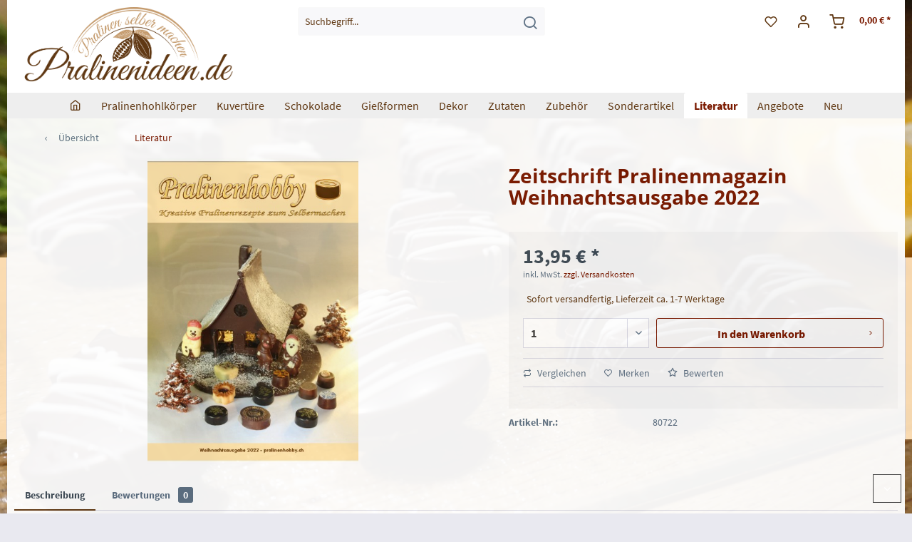

--- FILE ---
content_type: text/html; charset=UTF-8
request_url: https://www.pralinenideen.de/shop/1053/zeitschrift-pralinenmagazin-weihnachtsausgabe-2022
body_size: 18544
content:
<!DOCTYPE html> <html class="no-js" lang="de" itemscope="itemscope" itemtype="https://schema.org/WebPage"> <head> <meta charset="utf-8"> <meta name="author" content="" /> <meta name="robots" content="index,follow" /> <meta name="revisit-after" content="15 days" /> <meta name="keywords" content="" /> <meta name="description" content="Pralinenmagazin Weihnachtsausgabe 2022 - Karin Wiebalck-Zahn Weihnachten 2022" /> <meta property="og:title" content="Zeitschrift Pralinenmagazin Weihnachtsausgabe 2022" /> <meta property="og:type" content="article"> <meta property="og:url" content="https://www.pralinenideen.de/shop/1053/zeitschrift-pralinenmagazin-weihnachtsausgabe-2022" /> <link rel="image_src" href="https://www.pralinenideen.de/shop/media/image/g0/20/7a/Pralinenhobby2022-4Seite1vorneaussen.jpg"> <meta property="og:image" content="https://www.pralinenideen.de/shop/media/image/g0/20/7a/Pralinenhobby2022-4Seite1vorneaussen.jpg" /> <meta itemprop="image" content="https://www.pralinenideen.de/shop/media/image/g0/20/7a/Pralinenhobby2022-4Seite1vorneaussen.jpg" /> <meta property="og:type" content="website" /> <meta property="og:site_name" content="Pralinenideen.de" /> <meta property="og:title" content="Pralinenideen.de" /> <meta property="og:description" content="Pralinenmagazin Weihnachtsausgabe 2022 - Karin Wiebalck-Zahn Weihnachten 2022" /> <meta name="twitter:card" content="website" /> <meta name="twitter:site" content="Pralinenideen.de" /> <meta name="twitter:title" content="Pralinenideen.de" /> <meta name="twitter:description" content="Pralinenmagazin Weihnachtsausgabe 2022 - Karin Wiebalck-Zahn Weihnachten 2022" /> <meta name="twitter:image" content="https://www.pralinenideen.de/shop/media/image/02/8c/1c/Pralinenideen-kopia.png" /> <meta itemprop="copyrightHolder" content="Pralinenideen.de" /> <meta itemprop="copyrightYear" content="2014" /> <meta itemprop="isFamilyFriendly" content="True" /> <meta itemprop="image" content="https://www.pralinenideen.de/shop/media/image/02/8c/1c/Pralinenideen-kopia.png" /> <meta name="viewport" content="width=device-width, initial-scale=1.0"> <meta name="mobile-web-app-capable" content="yes"> <meta name="apple-mobile-web-app-title" content="Pralinenideen.de"> <meta name="apple-mobile-web-app-capable" content="yes"> <meta name="apple-mobile-web-app-status-bar-style" content="default"> <link rel="apple-touch-icon-precomposed" href="https://www.pralinenideen.de/shop/media/image/ac/c9/27/pralinenideen-logo-klein.jpg"> <link rel="shortcut icon" href="https://www.pralinenideen.de/shop/media/image/ac/c9/27/pralinenideen-logo-klein.jpg"> <meta name="msapplication-navbutton-color" content="#7B1A00" /> <meta name="application-name" content="Pralinenideen.de" /> <meta name="msapplication-starturl" content="https://www.pralinenideen.de/shop/" /> <meta name="msapplication-window" content="width=1024;height=768" /> <meta name="msapplication-TileImage" content="https://www.pralinenideen.de/shop/media/image/ac/c9/27/pralinenideen-logo-klein.jpg"> <meta name="msapplication-TileColor" content="#7B1A00"> <meta name="theme-color" content="#7B1A00" /> <title itemprop="name">Zeitschrift Pralinenmagazin Weihnachtsausgabe 2022 </title> <link href="/shop/web/cache/1767948072_fc1e8d50f299f646e06d8057ceb5bb88.css" media="all" rel="stylesheet" type="text/css" /> <link type="text/css" media="all" rel="stylesheet" href="/shop/themes/Frontend/Pralinenideen/frontend/_public/src/css/pralinenideen.css?t=200204"> </head> <body class="is--ctl-detail is--act-index" > <div class="page-wrap"> <noscript class="noscript-main"> <div class="alert is--warning"> <div class="alert--icon"> <i class="icon--element icon--warning"></i> </div> <div class="alert--content"> Um Pralinenideen.de in vollem Umfang nutzen zu k&ouml;nnen, empfehlen wir Ihnen Javascript in Ihrem Browser zu aktiveren. </div> </div> </noscript> <header class="header-main"> <div class="top-bar"> <div class="container block-group"> <nav class="top-bar--navigation block" role="menubar">   <div class="navigation--entry entry--compare is--hidden" role="menuitem" aria-haspopup="true" data-drop-down-menu="true">   </div> <div class="navigation--entry entry--service has--drop-down" role="menuitem" aria-haspopup="true" data-drop-down-menu="true"> <i class="icon--service"></i> Service/Hilfe <ul class="service--list is--rounded" role="menu"> <li class="service--entry" role="menuitem"> <a class="service--link" href="https://www.pralinenideen.de/shop/projekt-schenke-eine-ziege" title="Projekt &quot;Schenke eine Ziege&quot;" > Projekt "Schenke eine Ziege" </a> </li> <li class="service--entry" role="menuitem"> <a class="service--link" href="https://www.pralinenideen.de/shop/ueber-uns" title="Über uns" > Über uns </a> </li> <li class="service--entry" role="menuitem"> <a class="service--link" href="https://www.pralinenideen.de/shop/kontaktformular" title="Kontakt" target="_self"> Kontakt </a> </li> <li class="service--entry" role="menuitem"> <a class="service--link" href="https://www.pralinenideen.de/shop/versand-und-zahlungsbedingungen" title="Versand und Zahlungsbedingungen" > Versand und Zahlungsbedingungen </a> </li> <li class="service--entry" role="menuitem"> <a class="service--link" href="https://www.pralinenideen.de/shop/widerrufsrecht" title="Widerrufsrecht" > Widerrufsrecht </a> </li> <li class="service--entry" role="menuitem"> <a class="service--link" href="https://www.pralinenideen.de/shop/datenschutz" title="Datenschutz" > Datenschutz </a> </li> <li class="service--entry" role="menuitem"> <a class="service--link" href="https://www.pralinenideen.de/shop/agb" title="AGB" > AGB </a> </li> <li class="service--entry" role="menuitem"> <a class="service--link" href="https://www.pralinenideen.de/shop/impressum" title="Impressum" > Impressum </a> </li> <li class="service--entry" role="menuitem"> <a class="service--link" href="https://www.pralinenideen.de/shop/auslands-versand" title="Auslands-Versand" > Auslands-Versand </a> </li> </ul> </div> </nav> </div> </div> <div class="container header--navigation extended"> <div class="logo-main block-group" role="banner"> <div class="logo--shop block"> <a class="logo--link" href="https://www.pralinenideen.de/shop/" title="Pralinenideen.de - zur Startseite wechseln"> <picture> <source srcset="https://www.pralinenideen.de/shop/media/image/02/8c/1c/Pralinenideen-kopia.png" media="(min-width: 78.75em)"> <source srcset="https://www.pralinenideen.de/shop/media/image/02/8c/1c/Pralinenideen-kopia.png" media="(min-width: 64em)"> <source srcset="https://www.pralinenideen.de/shop/media/image/02/8c/1c/Pralinenideen-kopia.png" media="(min-width: 48em)"> <img srcset="https://www.pralinenideen.de/shop/media/image/02/8c/1c/Pralinenideen-kopia.png" alt="Pralinenideen.de - zur Startseite wechseln" /> </picture> </a> </div> </div> <nav class="shop--navigation block-group"> <ul class="navigation--list block-group" role="menubar"> <li class="navigation--entry entry--menu-left" role="menuitem"> <a class="entry--link entry--trigger btn is--icon-left" href="#offcanvas--left" data-offcanvas="true" data-offCanvasSelector=".sidebar-main"> <i class="icon--menu"></i> Menü </a> </li> <li class="navigation--entry entry--search" role="menuitem" data-search="true" aria-haspopup="true"> <a class="btn entry--link entry--trigger" href="#show-hide--search" title="Suche anzeigen / schließen"> <i class="icon--search"></i> <span class="search--display">Suchen</span> </a> <form action="/shop/search" method="get" class="main-search--form"> <input type="search" name="sSearch" aria-label="Suchbegriff..." class="main-search--field" autocomplete="off" autocapitalize="off" placeholder="Suchbegriff..." maxlength="30" /> <button type="submit" class="main-search--button" aria-label="Suchen"> <i class="icon--search"></i> <span class="main-search--text">Suchen</span> </button> <div class="form--ajax-loader">&nbsp;</div> </form> <div class="main-search--results"></div> </li>  <li class="navigation--entry entry--notepad" role="menuitem"> <a href="https://www.pralinenideen.de/shop/note" title="Merkzettel" class="btn"> <i class="icon--heart"></i> </a> </li> <li class="navigation--entry " role="menuitem" data-offcanvas="true" data-offCanvasSelector=".account--dropdown-navigation"> <a href="https://www.pralinenideen.de/shop/account" title="Mein Konto" class="btn account--link"> <i class="icon--account"></i> </a> </li> <li class="navigation--entry entry--cart" role="menuitem"> <a class="btn is--icon-left cart--link" href="https://www.pralinenideen.de/shop/checkout/cart" title="Warenkorb"> <span class="cart--display"> Warenkorb </span> <span class="badge is--primary is--minimal cart--quantity is--hidden">0</span> <i class="icon--basket"></i> <span class="cart--amount"> 0,00&nbsp;&euro; * </span> </a> <div class="ajax-loader">&nbsp;</div> </li>  </ul> </nav> <div class="header--message"></div> <div class="container--ajax-cart" data-collapse-cart="true" data-displayMode="offcanvas"></div> </div> </header> <nav class="navigation-main"> <div class="container" data-menu-scroller="true" data-listSelector=".navigation--list.container" data-viewPortSelector=".navigation--list-wrapper"> <div class="navigation--list-wrapper"> <ul class="navigation--list container" role="menubar" itemscope="itemscope" itemtype="http://schema.org/SiteNavigationElement"> <li class="navigation--entry is--home" role="menuitem"><a class="navigation--link is--first" href="https://www.pralinenideen.de/shop/" title="Home" itemprop="url"><i class="icon--house"></i></a></li><li class="navigation--entry" role="menuitem"><a class="navigation--link" href="https://www.pralinenideen.de/shop/pralinenhohlkoerper/" title="Pralinenhohlkörper" itemprop="url"><span itemprop="name">Pralinenhohlkörper</span></a></li><li class="navigation--entry" role="menuitem"><a class="navigation--link" href="https://www.pralinenideen.de/shop/kuvertuere/" title="Kuvertüre" itemprop="url"><span itemprop="name">Kuvertüre</span></a></li><li class="navigation--entry" role="menuitem"><a class="navigation--link" href="https://www.pralinenideen.de/shop/schokolade/" title="Schokolade" itemprop="url"><span itemprop="name">Schokolade</span></a></li><li class="navigation--entry" role="menuitem"><a class="navigation--link" href="https://www.pralinenideen.de/shop/giessformen/" title="Gießformen" itemprop="url"><span itemprop="name">Gießformen</span></a></li><li class="navigation--entry" role="menuitem"><a class="navigation--link" href="https://www.pralinenideen.de/shop/dekor/" title="Dekor" itemprop="url"><span itemprop="name">Dekor</span></a></li><li class="navigation--entry" role="menuitem"><a class="navigation--link" href="https://www.pralinenideen.de/shop/zutaten/" title="Zutaten" itemprop="url"><span itemprop="name">Zutaten</span></a></li><li class="navigation--entry" role="menuitem"><a class="navigation--link" href="https://www.pralinenideen.de/shop/zubehoer/" title="Zubehör" itemprop="url"><span itemprop="name">Zubehör</span></a></li><li class="navigation--entry" role="menuitem"><a class="navigation--link" href="https://www.pralinenideen.de/shop/cat/index/sCategory/56" title="Sonderartikel" itemprop="url"><span itemprop="name">Sonderartikel</span></a></li><li class="navigation--entry is--active" role="menuitem"><a class="navigation--link is--active" href="https://www.pralinenideen.de/shop/literatur/" title="Literatur" itemprop="url"><span itemprop="name">Literatur</span></a></li><li class="navigation--entry" role="menuitem"><a class="navigation--link" href="https://www.pralinenideen.de/shop/angebote/" title="Angebote" itemprop="url"><span itemprop="name">Angebote</span></a></li><li class="navigation--entry" role="menuitem"><a class="navigation--link" href="https://www.pralinenideen.de/shop/neu/" title="Neu" itemprop="url"><span itemprop="name">Neu</span></a></li> </ul> </div> <div class="advanced-menu" data-advanced-menu="true" data-hoverDelay="250"> <div class="menu--container"> <div class="button-container"> <a href="https://www.pralinenideen.de/shop/pralinenhohlkoerper/" class="button--category" aria-label="Zur Kategorie Pralinenhohlkörper" title="Zur Kategorie Pralinenhohlkörper"> <i class="icon--arrow-right"></i> Zur Kategorie Pralinenhohlkörper </a> <span class="button--close"> <i class="icon--cross"></i> </span> </div> <div class="content--wrapper has--content has--teaser"> <ul class="menu--list menu--level-0 columns--2" style="width: 50%;"> <li class="menu--list-item item--level-0" style="width: 100%"> <a href="https://www.pralinenideen.de/shop/pralinenhohlkoerper/hohlkugeln/" class="menu--list-item-link" aria-label="Hohlkugeln" title="Hohlkugeln">Hohlkugeln</a> </li> <li class="menu--list-item item--level-0" style="width: 100%"> <a href="https://www.pralinenideen.de/shop/pralinenhohlkoerper/sonstige-hohlkoerperformen/" class="menu--list-item-link" aria-label="Sonstige Hohlkörperformen" title="Sonstige Hohlkörperformen">Sonstige Hohlkörperformen</a> </li> <li class="menu--list-item item--level-0" style="width: 100%"> <a href="https://www.pralinenideen.de/shop/pralinenhohlkoerper/offene-halbschalen-hohlkoerper/" class="menu--list-item-link" aria-label="Offene Halbschalen-Hohlkörper" title="Offene Halbschalen-Hohlkörper">Offene Halbschalen-Hohlkörper</a> </li> <li class="menu--list-item item--level-0" style="width: 100%"> <a href="https://www.pralinenideen.de/shop/pralinenhohlkoerper/hohlkoerper-in-ei-form/" class="menu--list-item-link" aria-label="Hohlkörper in Ei-Form" title="Hohlkörper in Ei-Form">Hohlkörper in Ei-Form</a> </li> <li class="menu--list-item item--level-0" style="width: 100%"> <a href="https://www.pralinenideen.de/shop/pralinenhohlkoerper/bedruckte-hohlkoerper/" class="menu--list-item-link" aria-label="Bedruckte Hohlkörper" title="Bedruckte Hohlkörper">Bedruckte Hohlkörper</a> </li> <li class="menu--list-item item--level-0" style="width: 100%"> <a href="https://www.pralinenideen.de/shop/pralinenhohlkoerper/pralinenaufleger/" class="menu--list-item-link" aria-label="Pralinenaufleger" title="Pralinenaufleger">Pralinenaufleger</a> </li> </ul> <div class="menu--delimiter" style="right: 50%;"></div> <div class="menu--teaser" style="width: 50%;"> <a href="https://www.pralinenideen.de/shop/pralinenhohlkoerper/" aria-label="Zur Kategorie Pralinenhohlkörper" title="Zur Kategorie Pralinenhohlkörper" class="teaser--image" style="background-image: url(https://www.pralinenideen.de/shop/media/image/c2/c3/2e/hohlkugel_vollmilch_einzel.jpg);"></a> <div class="teaser--headline">Pralinenhohlkugeln und weitere Hohlkörperformen</div> <div class="teaser--text"> Mit unseren Pralinenhohlkörpern können Sie innerhalb kürzester Zeit eine große Anzahl edler Pralinen produzieren. Wir bieten Ihnen eine Vielzahl unterschiedlicher Hohlkörperformen an, von der klassischen Hohlkugel &nbsp;über Herz-, Stern-... <a class="teaser--text-link" href="https://www.pralinenideen.de/shop/pralinenhohlkoerper/" aria-label="mehr erfahren" title="mehr erfahren"> mehr erfahren </a> </div> </div> </div> </div> <div class="menu--container"> <div class="button-container"> <a href="https://www.pralinenideen.de/shop/kuvertuere/" class="button--category" aria-label="Zur Kategorie Kuvertüre" title="Zur Kategorie Kuvertüre"> <i class="icon--arrow-right"></i> Zur Kategorie Kuvertüre </a> <span class="button--close"> <i class="icon--cross"></i> </span> </div> <div class="content--wrapper has--content has--teaser"> <ul class="menu--list menu--level-0 columns--2" style="width: 50%;"> <li class="menu--list-item item--level-0" style="width: 100%"> <a href="https://www.pralinenideen.de/shop/kuvertuere/bitterkuvertuere/" class="menu--list-item-link" aria-label="Bitterkuvertüre" title="Bitterkuvertüre">Bitterkuvertüre</a> </li> <li class="menu--list-item item--level-0" style="width: 100%"> <a href="https://www.pralinenideen.de/shop/kuvertuere/vollmilchkuvertuere/" class="menu--list-item-link" aria-label="Vollmilchkuvertüre" title="Vollmilchkuvertüre">Vollmilchkuvertüre</a> </li> <li class="menu--list-item item--level-0" style="width: 100%"> <a href="https://www.pralinenideen.de/shop/kuvertuere/weisse-kuvertuere/" class="menu--list-item-link" aria-label="weiße Kuvertüre" title="weiße Kuvertüre">weiße Kuvertüre</a> </li> <li class="menu--list-item item--level-0" style="width: 100%"> <a href="https://www.pralinenideen.de/shop/kuvertuere/fruchtkuvertuere/" class="menu--list-item-link" aria-label="Fruchtkuvertüre" title="Fruchtkuvertüre">Fruchtkuvertüre</a> </li> <li class="menu--list-item item--level-0" style="width: 100%"> <a href="https://www.pralinenideen.de/shop/kuvertuere/kuvertuere-500g-packungen/" class="menu--list-item-link" aria-label="Kuvertüre 500g-Packungen" title="Kuvertüre 500g-Packungen">Kuvertüre 500g-Packungen</a> </li> <li class="menu--list-item item--level-0" style="width: 100%"> <a href="https://www.pralinenideen.de/shop/kuvertuere/kuvertuere-grossmenge-herstellerabpackungen/" class="menu--list-item-link" aria-label="Kuvertüre Großmenge / Herstellerabpackungen" title="Kuvertüre Großmenge / Herstellerabpackungen">Kuvertüre Großmenge / Herstellerabpackungen</a> </li> </ul> <div class="menu--delimiter" style="right: 50%;"></div> <div class="menu--teaser" style="width: 50%;"> <div class="teaser--headline">Kuvertüre für Ihre Pralinen</div> <div class="teaser--text"> Unser Schwerpunkt bei der Auswahl der Kuvertüren in unserem Sortiment liegt auf Herstellern und Sorten, die auf nachhaltige Produktion und fairen Handel mit den Kakaobauern achten. Vorrangig bieten wir Kuvertüren der Marken Lubeca, Valrhona und... <a class="teaser--text-link" href="https://www.pralinenideen.de/shop/kuvertuere/" aria-label="mehr erfahren" title="mehr erfahren"> mehr erfahren </a> </div> </div> </div> </div> <div class="menu--container"> <div class="button-container"> <a href="https://www.pralinenideen.de/shop/schokolade/" class="button--category" aria-label="Zur Kategorie Schokolade" title="Zur Kategorie Schokolade"> <i class="icon--arrow-right"></i> Zur Kategorie Schokolade </a> <span class="button--close"> <i class="icon--cross"></i> </span> </div> <div class="content--wrapper has--content has--teaser"> <ul class="menu--list menu--level-0 columns--2" style="width: 50%;"> <li class="menu--list-item item--level-0" style="width: 100%"> <a href="https://www.pralinenideen.de/shop/schokolade/tafel-schokolade/" class="menu--list-item-link" aria-label="Tafel-Schokolade" title="Tafel-Schokolade">Tafel-Schokolade</a> </li> </ul> <div class="menu--delimiter" style="right: 50%;"></div> <div class="menu--teaser" style="width: 50%;"> <div class="teaser--headline">Tafelschokolade </div> </div> </div> </div> <div class="menu--container"> <div class="button-container"> <a href="https://www.pralinenideen.de/shop/giessformen/" class="button--category" aria-label="Zur Kategorie Gießformen" title="Zur Kategorie Gießformen"> <i class="icon--arrow-right"></i> Zur Kategorie Gießformen </a> <span class="button--close"> <i class="icon--cross"></i> </span> </div> <div class="content--wrapper has--content has--teaser"> <ul class="menu--list menu--level-0 columns--2" style="width: 50%;"> <li class="menu--list-item item--level-0" style="width: 100%"> <a href="https://www.pralinenideen.de/shop/giessformen/pralinenformen/" class="menu--list-item-link" aria-label="Pralinenformen" title="Pralinenformen">Pralinenformen</a> </li> <li class="menu--list-item item--level-0" style="width: 100%"> <a href="https://www.pralinenideen.de/shop/giessformen/pralinenformen-objekte-und-besondere-formen/" class="menu--list-item-link" aria-label="Pralinenformen (Objekte und besondere Formen)" title="Pralinenformen (Objekte und besondere Formen)">Pralinenformen (Objekte und besondere Formen)</a> </li> <li class="menu--list-item item--level-0" style="width: 100%"> <a href="https://www.pralinenideen.de/shop/giessformen/magnetformen/" class="menu--list-item-link" aria-label="Magnetformen" title="Magnetformen">Magnetformen</a> </li> <li class="menu--list-item item--level-0" style="width: 100%"> <a href="https://www.pralinenideen.de/shop/giessformen/riegelformen/" class="menu--list-item-link" aria-label="Riegelformen" title="Riegelformen">Riegelformen</a> </li> <li class="menu--list-item item--level-0" style="width: 100%"> <a href="https://www.pralinenideen.de/shop/giessformen/schokoladentafel/" class="menu--list-item-link" aria-label="Schokoladentafel" title="Schokoladentafel">Schokoladentafel</a> </li> <li class="menu--list-item item--level-0" style="width: 100%"> <a href="https://www.pralinenideen.de/shop/giessformen/objektformen-gross/" class="menu--list-item-link" aria-label="Objektformen (groß)" title="Objektformen (groß)">Objektformen (groß)</a> </li> <li class="menu--list-item item--level-0" style="width: 100%"> <a href="https://www.pralinenideen.de/shop/giessformen/sonderformen/" class="menu--list-item-link" aria-label="Sonderformen" title="Sonderformen">Sonderformen</a> </li> <li class="menu--list-item item--level-0" style="width: 100%"> <a href="https://www.pralinenideen.de/shop/giessformen/pvc-giessformen/" class="menu--list-item-link" aria-label="PVC-Gießformen" title="PVC-Gießformen">PVC-Gießformen</a> </li> <li class="menu--list-item item--level-0" style="width: 100%"> <a href="https://www.pralinenideen.de/shop/giessformen/silikonformen/" class="menu--list-item-link" aria-label="Silikonformen" title="Silikonformen">Silikonformen</a> </li> </ul> <div class="menu--delimiter" style="right: 50%;"></div> <div class="menu--teaser" style="width: 50%;"> <div class="teaser--headline">Gießformen für Pralinen, Riegel, Tafeln und sonstige Formen</div> <div class="teaser--text"> Wir bieten in unserem Standardsortiment eine breite Auswahl der Formen von Chocolate World, Pavoni, Deco-Relief und Cabrellon an. Sollten Sie eine bestimmte Form aus dem Sortiment dieser Hersteller vermissen, nehmen Sie bitte gerne Kontakt mit... <a class="teaser--text-link" href="https://www.pralinenideen.de/shop/giessformen/" aria-label="mehr erfahren" title="mehr erfahren"> mehr erfahren </a> </div> </div> </div> </div> <div class="menu--container"> <div class="button-container"> <a href="https://www.pralinenideen.de/shop/dekor/" class="button--category" aria-label="Zur Kategorie Dekor" title="Zur Kategorie Dekor"> <i class="icon--arrow-right"></i> Zur Kategorie Dekor </a> <span class="button--close"> <i class="icon--cross"></i> </span> </div> <div class="content--wrapper has--content has--teaser"> <ul class="menu--list menu--level-0 columns--2" style="width: 50%;"> <li class="menu--list-item item--level-0" style="width: 100%"> <a href="https://www.pralinenideen.de/shop/dekor/strukturfolien/" class="menu--list-item-link" aria-label="Strukturfolien" title="Strukturfolien">Strukturfolien</a> </li> <li class="menu--list-item item--level-0" style="width: 100%"> <a href="https://www.pralinenideen.de/shop/dekor/transferfolien/" class="menu--list-item-link" aria-label="Transferfolien" title="Transferfolien">Transferfolien</a> </li> <li class="menu--list-item item--level-0" style="width: 100%"> <a href="https://www.pralinenideen.de/shop/dekor/folien-aufkleber/" class="menu--list-item-link" aria-label="Folien-Aufkleber" title="Folien-Aufkleber">Folien-Aufkleber</a> </li> <li class="menu--list-item item--level-0" style="width: 100%"> <a href="https://www.pralinenideen.de/shop/dekor/pulverfarben/" class="menu--list-item-link" aria-label="Pulverfarben" title="Pulverfarben">Pulverfarben</a> </li> <li class="menu--list-item item--level-0" style="width: 100%"> <a href="https://www.pralinenideen.de/shop/dekor/metallic-pulverfarben/" class="menu--list-item-link" aria-label="Metallic-Pulverfarben" title="Metallic-Pulverfarben">Metallic-Pulverfarben</a> </li> <li class="menu--list-item item--level-0" style="width: 100%"> <a href="https://www.pralinenideen.de/shop/dekor/natur-kakaobutterfarben/" class="menu--list-item-link" aria-label="Natur-Kakaobutterfarben" title="Natur-Kakaobutterfarben">Natur-Kakaobutterfarben</a> </li> <li class="menu--list-item item--level-0" style="width: 100%"> <a href="https://www.pralinenideen.de/shop/dekor/gefaerbte-kakaobutter/" class="menu--list-item-link" aria-label="Gefärbte Kakaobutter" title="Gefärbte Kakaobutter">Gefärbte Kakaobutter</a> </li> <li class="menu--list-item item--level-0" style="width: 100%"> <a href="https://www.pralinenideen.de/shop/dekor/schokoladenpapier/" class="menu--list-item-link" aria-label="Schokoladenpapier" title="Schokoladenpapier">Schokoladenpapier</a> </li> <li class="menu--list-item item--level-0" style="width: 100%"> <a href="https://www.pralinenideen.de/shop/dekor/sonstiges/" class="menu--list-item-link" aria-label="Sonstiges" title="Sonstiges">Sonstiges</a> </li> </ul> <div class="menu--delimiter" style="right: 50%;"></div> <div class="menu--teaser" style="width: 50%;"> <div class="teaser--headline">Transferfolien, Lebensmittelfarben</div> <div class="teaser--text"> Für alle Freunde der farbigen Pralinenkunstwerke haben wir hier eine Auswahl an Transferfolien und Lebensmitelfarben zum Schminken Ihrer Pralinengießformen. Ganz neu in diesem Bereich haben wir die Kakaobutterfarben auf reiner Fruchtbasis... <a class="teaser--text-link" href="https://www.pralinenideen.de/shop/dekor/" aria-label="mehr erfahren" title="mehr erfahren"> mehr erfahren </a> </div> </div> </div> </div> <div class="menu--container"> <div class="button-container"> <a href="https://www.pralinenideen.de/shop/zutaten/" class="button--category" aria-label="Zur Kategorie Zutaten" title="Zur Kategorie Zutaten"> <i class="icon--arrow-right"></i> Zur Kategorie Zutaten </a> <span class="button--close"> <i class="icon--cross"></i> </span> </div> <div class="content--wrapper has--content has--teaser"> <ul class="menu--list menu--level-0 columns--2" style="width: 50%;"> <li class="menu--list-item item--level-0" style="width: 100%"> <a href="https://www.pralinenideen.de/shop/zutaten/nougat-und-marzipan/" class="menu--list-item-link" aria-label="Nougat und Marzipan" title="Nougat und Marzipan">Nougat und Marzipan</a> </li> <li class="menu--list-item item--level-0" style="width: 100%"> <a href="https://www.pralinenideen.de/shop/zutaten/zuckererzeugnisse/" class="menu--list-item-link" aria-label="Zuckererzeugnisse" title="Zuckererzeugnisse">Zuckererzeugnisse</a> </li> <li class="menu--list-item item--level-0" style="width: 100%"> <a href="https://www.pralinenideen.de/shop/zutaten/kakaoerzeugnisse/" class="menu--list-item-link" aria-label="Kakaoerzeugnisse" title="Kakaoerzeugnisse">Kakaoerzeugnisse</a> </li> </ul> <div class="menu--delimiter" style="right: 50%;"></div> <div class="menu--teaser" style="width: 50%;"> <div class="teaser--headline">Nougat, Marzipan, etc.</div> <div class="teaser--text"> Unser Haselnussnougat hat einen zarten Schmelz und einen sehr geringen Anteil an Bitteraromen. <a class="teaser--text-link" href="https://www.pralinenideen.de/shop/zutaten/" aria-label="mehr erfahren" title="mehr erfahren"> mehr erfahren </a> </div> </div> </div> </div> <div class="menu--container"> <div class="button-container"> <a href="https://www.pralinenideen.de/shop/zubehoer/" class="button--category" aria-label="Zur Kategorie Zubehör" title="Zur Kategorie Zubehör"> <i class="icon--arrow-right"></i> Zur Kategorie Zubehör </a> <span class="button--close"> <i class="icon--cross"></i> </span> </div> <div class="content--wrapper has--content"> <ul class="menu--list menu--level-0 columns--4" style="width: 100%;"> <li class="menu--list-item item--level-0" style="width: 100%"> <a href="https://www.pralinenideen.de/shop/zubehoer/verpackung/" class="menu--list-item-link" aria-label="Verpackung" title="Verpackung">Verpackung</a> </li> <li class="menu--list-item item--level-0" style="width: 100%"> <a href="https://www.pralinenideen.de/shop/zubehoer/pralinenzubehoer/" class="menu--list-item-link" aria-label="Pralinenzubehör" title="Pralinenzubehör">Pralinenzubehör</a> </li> <li class="menu--list-item item--level-0" style="width: 100%"> <a href="https://www.pralinenideen.de/shop/zubehoer/pralinenwerkzeug/" class="menu--list-item-link" aria-label="Pralinenwerkzeug" title="Pralinenwerkzeug">Pralinenwerkzeug</a> </li> </ul> </div> </div> <div class="menu--container"> <div class="button-container"> <a href="https://www.pralinenideen.de/shop/cat/index/sCategory/56" class="button--category" aria-label="Zur Kategorie Sonderartikel" title="Zur Kategorie Sonderartikel"> <i class="icon--arrow-right"></i> Zur Kategorie Sonderartikel </a> <span class="button--close"> <i class="icon--cross"></i> </span> </div> <div class="content--wrapper has--content"> <ul class="menu--list menu--level-0 columns--4" style="width: 100%;"> <li class="menu--list-item item--level-0" style="width: 100%"> <a href="https://www.pralinenideen.de/shop/sonderartikel/spende-eine-ziege/" class="menu--list-item-link" aria-label="Spende eine Ziege" title="Spende eine Ziege">Spende eine Ziege</a> </li> <li class="menu--list-item item--level-0" style="width: 100%"> <a href="https://www.pralinenideen.de/shop/sonderartikel/sonder-artikel-nur-kurzfristig-im-sortiment/" class="menu--list-item-link" aria-label="Sonder-Artikel (nur kurzfristig im Sortiment)" title="Sonder-Artikel (nur kurzfristig im Sortiment)">Sonder-Artikel (nur kurzfristig im Sortiment)</a> </li> <li class="menu--list-item item--level-0" style="width: 100%"> <a href="https://www.pralinenideen.de/shop/sonderartikel/versand/" class="menu--list-item-link" aria-label="Versand" title="Versand">Versand</a> </li> </ul> </div> </div> <div class="menu--container"> <div class="button-container"> <a href="https://www.pralinenideen.de/shop/literatur/" class="button--category" aria-label="Zur Kategorie Literatur" title="Zur Kategorie Literatur"> <i class="icon--arrow-right"></i> Zur Kategorie Literatur </a> <span class="button--close"> <i class="icon--cross"></i> </span> </div> </div> <div class="menu--container"> <div class="button-container"> <a href="https://www.pralinenideen.de/shop/angebote/" class="button--category" aria-label="Zur Kategorie Angebote" title="Zur Kategorie Angebote"> <i class="icon--arrow-right"></i> Zur Kategorie Angebote </a> <span class="button--close"> <i class="icon--cross"></i> </span> </div> </div> <div class="menu--container"> <div class="button-container"> <a href="https://www.pralinenideen.de/shop/neu/" class="button--category" aria-label="Zur Kategorie Neu" title="Zur Kategorie Neu"> <i class="icon--arrow-right"></i> Zur Kategorie Neu </a> <span class="button--close"> <i class="icon--cross"></i> </span> </div> <div class="content--wrapper has--teaser"> <div class="menu--teaser" style="width: 100%;"> <div class="teaser--headline">Neuheiten in unserem Sortiment</div> <div class="teaser--text"> Wir erweitern unser Sortiment immer wieder, um Ihren Wünschen nachzukommen.&nbsp; <a class="teaser--text-link" href="https://www.pralinenideen.de/shop/neu/" aria-label="mehr erfahren" title="mehr erfahren"> mehr erfahren </a> </div> </div> </div> </div> </div> </div> </nav> <section class="content-main container block-group"> <nav class="content--breadcrumb block"> <a class="breadcrumb--button breadcrumb--link" href="https://www.pralinenideen.de/shop/literatur/" title="Übersicht"> <i class="icon--arrow-left"></i> <span class="breadcrumb--title">Übersicht</span> </a> <ul class="breadcrumb--list" role="menu" itemscope itemtype="https://schema.org/BreadcrumbList"> <li role="menuitem" class="breadcrumb--entry is--active" itemprop="itemListElement" itemscope itemtype="https://schema.org/ListItem"> <a class="breadcrumb--link" href="https://www.pralinenideen.de/shop/literatur/" title="Literatur" itemprop="item"> <link itemprop="url" href="https://www.pralinenideen.de/shop/literatur/" /> <span class="breadcrumb--title" itemprop="name">Literatur</span> </a> <meta itemprop="position" content="0" /> </li> </ul> </nav> <nav class="product--navigation"> <a href="#" class="navigation--link link--prev"> <div class="link--prev-button"> <span class="link--prev-inner">Zurück</span> </div> <div class="image--wrapper"> <div class="image--container"></div> </div> </a> <a href="#" class="navigation--link link--next"> <div class="link--next-button"> <span class="link--next-inner">Vor</span> </div> <div class="image--wrapper"> <div class="image--container"></div> </div> </a> </nav> <div class="content-main--inner"> <aside class="sidebar-main off-canvas"> <div class="navigation--smartphone"> <ul class="navigation--list "> <li class="navigation--entry entry--close-off-canvas"> <a href="#close-categories-menu" title="Menü schließen" class="navigation--link"> Menü schließen <i class="icon--arrow-right"></i> </a> </li> </ul> <div class="mobile--switches">   </div> </div> <div class="sidebar--categories-wrapper" data-subcategory-nav="true" data-mainCategoryId="9" data-categoryId="36" data-fetchUrl="/shop/widgets/listing/getCategory/categoryId/36"> <div class="categories--headline navigation--headline"> Kategorien </div> <div class="sidebar--categories-navigation"> <ul class="sidebar--navigation categories--navigation navigation--list is--drop-down is--level0 is--rounded" role="menu"> <li class="navigation--entry has--sub-children" role="menuitem"> <a class="navigation--link link--go-forward" href="https://www.pralinenideen.de/shop/pralinenhohlkoerper/" data-categoryId="41" data-fetchUrl="/shop/widgets/listing/getCategory/categoryId/41" title="Pralinenhohlkörper" > Pralinenhohlkörper <span class="is--icon-right"> <i class="icon--arrow-right"></i> </span> </a> </li> <li class="navigation--entry has--sub-children" role="menuitem"> <a class="navigation--link link--go-forward" href="https://www.pralinenideen.de/shop/kuvertuere/" data-categoryId="60" data-fetchUrl="/shop/widgets/listing/getCategory/categoryId/60" title="Kuvertüre" > Kuvertüre <span class="is--icon-right"> <i class="icon--arrow-right"></i> </span> </a> </li> <li class="navigation--entry has--sub-children" role="menuitem"> <a class="navigation--link link--go-forward" href="https://www.pralinenideen.de/shop/schokolade/" data-categoryId="44" data-fetchUrl="/shop/widgets/listing/getCategory/categoryId/44" title="Schokolade" > Schokolade <span class="is--icon-right"> <i class="icon--arrow-right"></i> </span> </a> </li> <li class="navigation--entry has--sub-children" role="menuitem"> <a class="navigation--link link--go-forward" href="https://www.pralinenideen.de/shop/giessformen/" data-categoryId="48" data-fetchUrl="/shop/widgets/listing/getCategory/categoryId/48" title="Gießformen" > Gießformen <span class="is--icon-right"> <i class="icon--arrow-right"></i> </span> </a> </li> <li class="navigation--entry has--sub-children" role="menuitem"> <a class="navigation--link link--go-forward" href="https://www.pralinenideen.de/shop/dekor/" data-categoryId="46" data-fetchUrl="/shop/widgets/listing/getCategory/categoryId/46" title="Dekor" > Dekor <span class="is--icon-right"> <i class="icon--arrow-right"></i> </span> </a> </li> <li class="navigation--entry has--sub-children" role="menuitem"> <a class="navigation--link link--go-forward" href="https://www.pralinenideen.de/shop/zutaten/" data-categoryId="50" data-fetchUrl="/shop/widgets/listing/getCategory/categoryId/50" title="Zutaten" > Zutaten <span class="is--icon-right"> <i class="icon--arrow-right"></i> </span> </a> </li> <li class="navigation--entry has--sub-children" role="menuitem"> <a class="navigation--link link--go-forward" href="https://www.pralinenideen.de/shop/zubehoer/" data-categoryId="54" data-fetchUrl="/shop/widgets/listing/getCategory/categoryId/54" title="Zubehör" > Zubehör <span class="is--icon-right"> <i class="icon--arrow-right"></i> </span> </a> </li> <li class="navigation--entry has--sub-children" role="menuitem"> <a class="navigation--link link--go-forward" href="https://www.pralinenideen.de/shop/cat/index/sCategory/56" data-categoryId="56" data-fetchUrl="/shop/widgets/listing/getCategory/categoryId/56" title="Sonderartikel" > Sonderartikel <span class="is--icon-right"> <i class="icon--arrow-right"></i> </span> </a> </li> <li class="navigation--entry is--active" role="menuitem"> <a class="navigation--link is--active" href="https://www.pralinenideen.de/shop/literatur/" data-categoryId="36" data-fetchUrl="/shop/widgets/listing/getCategory/categoryId/36" title="Literatur" > Literatur </a> </li> <li class="navigation--entry" role="menuitem"> <a class="navigation--link" href="https://www.pralinenideen.de/shop/angebote/" data-categoryId="57" data-fetchUrl="/shop/widgets/listing/getCategory/categoryId/57" title="Angebote" > Angebote </a> </li> <li class="navigation--entry" role="menuitem"> <a class="navigation--link" href="https://www.pralinenideen.de/shop/neu/" data-categoryId="58" data-fetchUrl="/shop/widgets/listing/getCategory/categoryId/58" title="Neu" > Neu </a> </li> </ul> </div> <div class="shop-sites--container is--rounded"> <div class="shop-sites--headline navigation--headline"> Informationen </div> <ul class="shop-sites--navigation sidebar--navigation navigation--list is--drop-down is--level0" role="menu"> <li class="navigation--entry" role="menuitem"> <a class="navigation--link" href="https://www.pralinenideen.de/shop/projekt-schenke-eine-ziege" title="Projekt &quot;Schenke eine Ziege&quot;" data-categoryId="46" data-fetchUrl="/shop/widgets/listing/getCustomPage/pageId/46" > Projekt "Schenke eine Ziege" </a> </li> <li class="navigation--entry" role="menuitem"> <a class="navigation--link" href="https://www.pralinenideen.de/shop/ueber-uns" title="Über uns" data-categoryId="9" data-fetchUrl="/shop/widgets/listing/getCustomPage/pageId/9" > Über uns </a> </li> <li class="navigation--entry" role="menuitem"> <a class="navigation--link" href="https://www.pralinenideen.de/shop/kontaktformular" title="Kontakt" data-categoryId="1" data-fetchUrl="/shop/widgets/listing/getCustomPage/pageId/1" target="_self"> Kontakt </a> </li> <li class="navigation--entry" role="menuitem"> <a class="navigation--link" href="https://www.pralinenideen.de/shop/versand-und-zahlungsbedingungen" title="Versand und Zahlungsbedingungen" data-categoryId="6" data-fetchUrl="/shop/widgets/listing/getCustomPage/pageId/6" > Versand und Zahlungsbedingungen </a> </li> <li class="navigation--entry" role="menuitem"> <a class="navigation--link" href="https://www.pralinenideen.de/shop/widerrufsrecht" title="Widerrufsrecht" data-categoryId="8" data-fetchUrl="/shop/widgets/listing/getCustomPage/pageId/8" > Widerrufsrecht </a> </li> <li class="navigation--entry" role="menuitem"> <a class="navigation--link" href="https://www.pralinenideen.de/shop/datenschutz" title="Datenschutz" data-categoryId="7" data-fetchUrl="/shop/widgets/listing/getCustomPage/pageId/7" > Datenschutz </a> </li> <li class="navigation--entry" role="menuitem"> <a class="navigation--link" href="https://www.pralinenideen.de/shop/agb" title="AGB" data-categoryId="4" data-fetchUrl="/shop/widgets/listing/getCustomPage/pageId/4" > AGB </a> </li> <li class="navigation--entry" role="menuitem"> <a class="navigation--link" href="https://www.pralinenideen.de/shop/impressum" title="Impressum" data-categoryId="3" data-fetchUrl="/shop/widgets/listing/getCustomPage/pageId/3" > Impressum </a> </li> <li class="navigation--entry" role="menuitem"> <a class="navigation--link" href="https://www.pralinenideen.de/shop/auslands-versand" title="Auslands-Versand" data-categoryId="50" data-fetchUrl="/shop/widgets/listing/getCustomPage/pageId/50" > Auslands-Versand </a> </li> </ul> </div> </div> </aside> <div class="content--wrapper"> <div class="content product--details" itemscope itemtype="http://schema.org/Product" data-product-navigation="/shop/widgets/listing/productNavigation" data-category-id="36" data-main-ordernumber="80722" data-ajax-wishlist="true" data-compare-ajax="true" data-ajax-variants-container="true"> <div class="product--detail-upper block-group"> <div class="product--image-container image-slider product--image-zoom" data-image-slider="true" data-image-gallery="true" data-maxZoom="0" data-thumbnails=".image--thumbnails" > <div class="image-slider--container no--thumbnails"> <div class="image-slider--slide"> <div class="image--box image-slider--item"> <span class="image--element" data-img-large="https://www.pralinenideen.de/shop/media/image/33/0f/ee/Pralinenhobby2022-4Seite1vorneaussen_1280x1280.jpg" data-img-small="https://www.pralinenideen.de/shop/media/image/41/c3/1a/Pralinenhobby2022-4Seite1vorneaussen_200x200.jpg" data-img-original="https://www.pralinenideen.de/shop/media/image/g0/20/7a/Pralinenhobby2022-4Seite1vorneaussen.jpg" data-alt="Zeitschrift Pralinenmagazin Weihnachtsausgabe 2022"> <span class="image--media"> <img srcset="https://www.pralinenideen.de/shop/media/image/55/57/07/Pralinenhobby2022-4Seite1vorneaussen_600x600.jpg, https://www.pralinenideen.de/shop/media/image/14/d4/b9/Pralinenhobby2022-4Seite1vorneaussen_600x600@2x.jpg 2x" src="https://www.pralinenideen.de/shop/media/image/55/57/07/Pralinenhobby2022-4Seite1vorneaussen_600x600.jpg" alt="Zeitschrift Pralinenmagazin Weihnachtsausgabe 2022" itemprop="image" /> </span> </span> </div> </div> </div> </div> <div class="product--buybox block"> <header class="product--header"> <div class="product--info"> <h1 class="product--title" itemprop="name"> Zeitschrift Pralinenmagazin Weihnachtsausgabe 2022 </h1> <div class="product--rating-container"> <a href="#product--publish-comment" class="product--rating-link" rel="nofollow" title="Bewertung abgeben"> <span class="product--rating"> </span> </a> </div> </div> </header> <meta itemprop="brand" content="Pralinenhobby"/> <meta itemprop="weight" content="0.3 kg"/> <div itemprop="offers" itemscope itemtype="http://schema.org/Offer" class="buybox--inner"> <meta itemprop="priceCurrency" content="EUR"/> <div class="product--price price--default"> <span class="price--content content--default"> <meta itemprop="price" content="13.95"> 13,95&nbsp;&euro; * </span> </div> <p class="product--tax" data-content="" data-modalbox="true" data-targetSelector="a" data-mode="ajax"> inkl. MwSt. <a title="Versandkosten" href="https://www.pralinenideen.de/shop/versand-und-zahlungsbedingungen" style="text-decoration:underline">zzgl. Versandkosten</a> </p> <div class="product--delivery"> <link itemprop="availability" href="https://schema.org/InStock" /> <p class="delivery--information"> <span class="delivery--text delivery--text-available"> <i class="delivery--status-icon delivery--status-available"></i> Sofort versandfertig, Lieferzeit ca. 1-7 Werktage </span> </p> </div> <div class="product--configurator"> </div> <form name="sAddToBasket" method="post" action="https://www.pralinenideen.de/shop/checkout/addArticle" class="buybox--form" data-add-article="true" data-eventName="submit" data-showModal="false" data-addArticleUrl="https://www.pralinenideen.de/shop/checkout/ajaxAddArticleCart"> <input type="hidden" name="sActionIdentifier" value=""/> <input type="hidden" name="sAddAccessories" id="sAddAccessories" value=""/> <input type="hidden" name="sAdd" value="80722"/> <div class="buybox--button-container block-group"> <div class="buybox--quantity block"> <div class="select-field"> <select id="sQuantity" name="sQuantity" class="quantity--select ust--special"> <option value="1">1</option> <option value="2">2</option> <option value="3">3</option> <option value="4">4</option> <option value="5">5</option> <option value="6">6</option> <option value="7">7</option> <option value="8">8</option> <option value="9">9</option> <option value="10">10</option> <option value="11">11</option> <option value="12">12</option> <option value="13">13</option> <option value="14">14</option> <option value="15">15</option> <option value="16">16</option> <option value="17">17</option> <option value="18">18</option> <option value="19">19</option> <option value="20">20</option> <option value="21">21</option> <option value="22">22</option> <option value="23">23</option> <option value="24">24</option> <option value="25">25</option> <option value="26">26</option> <option value="27">27</option> <option value="28">28</option> </select> </div> </div> <button class="buybox--button block btn is--primary is--icon-right is--center is--large" name="In den Warenkorb"> <span class="buy-btn--cart-add">In den</span> <span class="buy-btn--cart-text">Warenkorb</span> <i class="icon--arrow-right"></i> </button> </div> </form> <nav class="product--actions"> <form action="https://www.pralinenideen.de/shop/compare/add_article/articleID/1053" method="post" class="action--form"> <button type="submit" data-product-compare-add="true" title="Vergleichen" class="action--link action--compare"> <i class="icon--compare"></i> Vergleichen </button> </form> <form action="https://www.pralinenideen.de/shop/note/add/ordernumber/80722" method="post" class="action--form"> <button type="submit" class="action--link link--notepad" title="Auf den Merkzettel" data-ajaxUrl="https://www.pralinenideen.de/shop/note/ajaxAdd/ordernumber/80722" data-text="Gemerkt"> <i class="icon--heart"></i> <span class="action--text">Merken</span> </button> </form> <a href="#content--product-reviews" data-show-tab="true" class="action--link link--publish-comment" rel="nofollow" title="Bewertung abgeben"> <i class="icon--star"></i> Bewerten </a> </nav> </div> <ul class="product--base-info list--unstyled"> <li class="base-info--entry entry--sku"> <strong class="entry--label"> Artikel-Nr.: </strong> <meta itemprop="productID" content="1054"/> <span class="entry--content" itemprop="sku"> 80722 </span> </li> </ul> </div> </div> <div class="tab-menu--product"> <div class="tab--navigation"> <a href="#" class="tab--link" title="Beschreibung" data-tabName="description">Beschreibung</a> <a href="#" class="tab--link" title="Bewertungen" data-tabName="rating"> Bewertungen <span class="product--rating-count">0</span> </a> </div> <div class="tab--container-list"> <div class="tab--container"> <div class="tab--header"> <a href="#" class="tab--title" title="Beschreibung">Beschreibung</a> </div> <div class="tab--preview"> Pralinenmagazin Weihnachtsausgabe 2022 - Karin Wiebalck-Zahn Weihnachten 2022 52 Seiten,...<a href="#" class="tab--link" title=" mehr"> mehr</a> </div> <div class="tab--content"> <div class="buttons--off-canvas"> <a href="#" title="Menü schließen" class="close--off-canvas"> <i class="icon--arrow-left"></i> Menü schließen </a> </div> <div class="content--description"> <div class="content--title"> Zeitschrift Pralinenmagazin Weihnachtsausgabe 2022 </div> <div class="product--description" itemprop="description"> <h2>Pralinenmagazin Weihnachtsausgabe 2022 - Karin Wiebalck-Zahn</h2> <h3>Weihnachten 2022</h3> <p>52 Seiten, Softcover&nbsp;</p> <p>Wiebalck-Zahn, Karin<br>Format: 21 x 29,7 x 0,4 cm<br>Erscheinungstermin: September 2022</p> <p>Weitere Infos unter <a href="https://www.pralinenhobby.ch/" rel="nofollow noopener">www.pralinenhobby.ch</a></p> <p><strong>Inhaltsverzeichnis</strong></p> <p><strong>Technik:</strong></p> <ul> <li>Eigene Salzgewinnung</li> <li>Königsberger Marzipan</li> <li>Weihnachtsmotive mit Airbrush</li> <li>Weihnachtsbaum mit Pinienkernen</li> <li>Anleitung wie im Film:&nbsp;Schokoladen-Hexenhäuschen</li> </ul> <p><strong>Dekotipps:</strong></p> <ul> <li>Pralinen mit Holzmodeln verzieren</li> </ul> <p><strong>Rezepte:</strong></p> <ul> <li>Friesische Pralinen</li> <ul> <li>Teepraline</li> <li>Salzkaramell</li> <li>Sanddornpraline</li> <li>Lakritzkaramell</li> </ul> <li>Erdbeertrüffel</li> <li>Hanfschokoladentafel</li> <li>Hanfölpraline</li> <li>Amaranthnougat</li> <li>Gewürznougatkrokant</li> <li>Knusperkaramell</li> <li>Weihnachtsbaum Pistazien</li> <li>Lebkuchenmann</li> <li>Anismarzipantaler</li> <li>Königsberger Marzipan</li> </ul> <p><strong>Berichte:</strong></p> <ul> <li>Friesische Teezeremonie</li> <li>Vom Hobby zum Beruf -&nbsp;Cindy Welz berichtet</li> <li>Grundwissen für Kreativrezepte - Knuspereinlagen ohne Nüsse</li> </ul> <p><strong>Verpackung:</strong></p> <ul> <li>Verpackung im Partnerlook</li> <li>Verpackungsideen für Pralinengeschenke</li> </ul> </div> <br /> <ul class="content--list list--unstyled"> <li class="list--entry"> <a href="https://www.pralinenideen.de/shop/anfrage-formular?sInquiry=detail&sOrdernumber=80722" rel="nofollow" class="content--link link--contact" title="Fragen zum Artikel?"> <i class="icon--arrow-right"></i> Fragen zum Artikel? </a> </li> <li class="list--entry"> <a href="https://www.pralinenideen.de/shop/pralinenhobby/" target="_parent" class="content--link link--supplier" title="Weitere Artikel von Pralinenhobby"> <i class="icon--arrow-right"></i> Weitere Artikel von Pralinenhobby </a> </li> </ul> </div> </div> </div> <div class="tab--container"> <div class="tab--header"> <a href="#" class="tab--title" title="Bewertungen">Bewertungen</a> <span class="product--rating-count">0</span> </div> <div class="tab--preview"> Bewertungen lesen, schreiben und diskutieren...<a href="#" class="tab--link" title=" mehr"> mehr</a> </div> <div id="tab--product-comment" class="tab--content"> <div class="buttons--off-canvas"> <a href="#" title="Menü schließen" class="close--off-canvas"> <i class="icon--arrow-left"></i> Menü schließen </a> </div> <div class="content--product-reviews" id="detail--product-reviews"> <div class="content--title"> Kundenbewertungen für "Zeitschrift Pralinenmagazin Weihnachtsausgabe 2022" </div> <div class="review--form-container"> <div id="product--publish-comment" class="content--title"> Bewertung schreiben </div> <div class="alert is--warning is--rounded"> <div class="alert--icon"> <i class="icon--element icon--warning"></i> </div> <div class="alert--content"> Bewertungen werden nach Überprüfung freigeschaltet. </div> </div> <form method="post" action="https://www.pralinenideen.de/shop/1053/zeitschrift-pralinenmagazin-weihnachtsausgabe-2022?action=rating#detail--product-reviews" class="content--form review--form"> <input name="sVoteName" type="text" value="" class="review--field" aria-label="Ihr Name" placeholder="Ihr Name" /> <input name="sVoteMail" type="email" value="" class="review--field" aria-label="Ihre E-Mail-Adresse" placeholder="Ihre E-Mail-Adresse*" required="required" aria-required="true" /> <input name="sVoteSummary" type="text" value="" id="sVoteSummary" class="review--field" aria-label="Zusammenfassung" placeholder="Zusammenfassung*" required="required" aria-required="true" /> <div class="field--select review--field select-field"> <select name="sVoteStars" aria-label="Bewertung abgeben"> <option value="10">10 sehr gut</option> <option value="9">9</option> <option value="8">8</option> <option value="7">7</option> <option value="6">6</option> <option value="5">5</option> <option value="4">4</option> <option value="3">3</option> <option value="2">2</option> <option value="1">1 sehr schlecht</option> </select> </div> <textarea name="sVoteComment" placeholder="Ihre Meinung" cols="3" rows="2" class="review--field" aria-label="Ihre Meinung"></textarea> <div> <div class="captcha--placeholder" data-captcha="true" data-src="/shop/widgets/Captcha/getCaptchaByName/captchaName/honeypot" data-errorMessage="Bitte füllen Sie das Captcha-Feld korrekt aus." > <span class="c-firstname-confirmation"> Bitte geben Sie die Zeichenfolge in das nachfolgende Textfeld ein. </span> <input type="text" name="first_name_confirmation" value="" class="c-firstname-confirmation" aria-label="Ihr Name" autocomplete="captcha-no-autofill"/> </div> <input type="hidden" name="captchaName" value="honeypot" /> </div> <p class="review--notice"> Die mit einem * markierten Felder sind Pflichtfelder. </p> <p class="privacy-information block-group"> <input name="privacy-checkbox" type="checkbox" id="privacy-checkbox" required="required" aria-label="Ich habe die Datenschutzbestimmungen zur Kenntnis genommen." aria-required="true" value="1" class="is--required" /> <label for="privacy-checkbox"> Ich habe die <a title="Datenschutzbestimmungen" href="https://www.pralinenideen.de/shop/datenschutz" target="_blank">Datenschutzbestimmungen</a> zur Kenntnis genommen. </label> </p> <div class="review--actions"> <button type="submit" class="btn is--primary" name="Submit"> Speichern </button> </div> </form> </div> </div> </div> </div> </div> </div> <div class="tab-menu--cross-selling"> <div class="tab--navigation"> <a href="#content--similar-products" title="Ähnliche Artikel" class="tab--link">Ähnliche Artikel</a> <a href="#content--also-bought" title="Kunden kauften auch" class="tab--link">Kunden kauften auch</a> </div> <div class="tab--container-list"> <div class="tab--container" data-tab-id="similar"> <div class="tab--header"> <a href="#" class="tab--title" title="Ähnliche Artikel">Ähnliche Artikel</a> </div> <div class="tab--content content--similar"> <div class="similar--content"> <div class="product-slider " data-initOnEvent="onShowContent-similar" data-product-slider="true"> <div class="product-slider--container"> <div class="product-slider--item"> <div class="product--box box--slider animated fadeIn" data-page-index="" data-ordernumber="80711" data-category-id="36"> <div class="box--content is--rounded"> <div class="product--badges"> </div> <div class="product--info"> <a href="https://www.pralinenideen.de/shop/758/zeitschrift-pralinenmagazin-fruehjahrsausgabe-2020" title="Zeitschrift Pralinenmagazin Frühjahrsausgabe 2020" class="product--image" > <span class="image--element"> <span class="image--media"> <img srcset="https://www.pralinenideen.de/shop/media/image/b0/d1/af/literatur_zeitschrift_pralinenmagazin_2001_200x200.jpg" alt="Zeitschrift Pralinenmagazin Frühjahrsausgabe 2020" data-extension="jpg" title="Zeitschrift Pralinenmagazin Frühjahrsausgabe 2020" /> </span> </span> </a> <a href="https://www.pralinenideen.de/shop/758/zeitschrift-pralinenmagazin-fruehjahrsausgabe-2020" class="product--title" title="Zeitschrift Pralinenmagazin Frühjahrsausgabe 2020"> Zeitschrift Pralinenmagazin Frühjahrsausgabe 2020 </a> <div class="product--price-info"> <div class="price--unit" title="Inhalt"> </div> <div class="product--price"> <span class="price--default is--nowrap"> 12,95&nbsp;&euro; * </span> </div> </div> </div> </div> </div> </div> <div class="product-slider--item"> <div class="product--box box--slider animated fadeIn" data-page-index="" data-ordernumber="80712" data-category-id="36"> <div class="box--content is--rounded"> <div class="product--badges"> </div> <div class="product--info"> <a href="https://www.pralinenideen.de/shop/759/zeitschrift-pralinenmagazin-sommerausgabe-2020" title="Zeitschrift Pralinenmagazin Sommerausgabe 2020" class="product--image" > <span class="image--element"> <span class="image--media"> <img srcset="https://www.pralinenideen.de/shop/media/image/db/5d/5e/literatur_zeitschrift_pralinenmagazin_2002_200x200.jpg" alt="Zeitschrift Pralinenmagazin Sommerausgabe 2020" data-extension="jpg" title="Zeitschrift Pralinenmagazin Sommerausgabe 2020" /> </span> </span> </a> <a href="https://www.pralinenideen.de/shop/759/zeitschrift-pralinenmagazin-sommerausgabe-2020" class="product--title" title="Zeitschrift Pralinenmagazin Sommerausgabe 2020"> Zeitschrift Pralinenmagazin Sommerausgabe 2020 </a> <div class="product--price-info"> <div class="price--unit" title="Inhalt"> </div> <div class="product--price"> <span class="price--default is--nowrap"> 12,95&nbsp;&euro; * </span> </div> </div> </div> </div> </div> </div> <div class="product-slider--item"> <div class="product--box box--slider animated fadeIn" data-page-index="" data-ordernumber="80713" data-category-id="36"> <div class="box--content is--rounded"> <div class="product--badges"> </div> <div class="product--info"> <a href="https://www.pralinenideen.de/shop/778/zeitschrift-pralinenmagazin-herbstausgabe-2020" title="Zeitschrift Pralinenmagazin Herbstausgabe 2020" class="product--image" > <span class="image--element"> <span class="image--media"> <img srcset="https://www.pralinenideen.de/shop/media/image/74/2d/4c/literatur_zeitschrift_pralinenmagazin_2003_200x200.jpg" alt="Zeitschrift Pralinenmagazin Herbstausgabe 2020" data-extension="jpg" title="Zeitschrift Pralinenmagazin Herbstausgabe 2020" /> </span> </span> </a> <a href="https://www.pralinenideen.de/shop/778/zeitschrift-pralinenmagazin-herbstausgabe-2020" class="product--title" title="Zeitschrift Pralinenmagazin Herbstausgabe 2020"> Zeitschrift Pralinenmagazin Herbstausgabe 2020 </a> <div class="product--price-info"> <div class="price--unit" title="Inhalt"> </div> <div class="product--price"> <span class="price--default is--nowrap"> 12,95&nbsp;&euro; * </span> </div> </div> </div> </div> </div> </div> <div class="product-slider--item"> <div class="product--box box--slider animated fadeIn" data-page-index="" data-ordernumber="80715" data-category-id="36"> <div class="box--content is--rounded"> <div class="product--badges"> </div> <div class="product--info"> <a href="https://www.pralinenideen.de/shop/830/zeitschrift-pralinenmagazin-osterausgabe-2021" title="Zeitschrift Pralinenmagazin Osterausgabe 2021" class="product--image" > <span class="image--element"> <span class="image--media"> <img srcset="https://www.pralinenideen.de/shop/media/image/27/6a/a7/literatur_zeitschrift_pralinenmagazin_202101_200x200.jpg" alt="Zeitschrift Pralinenmagazin Osterausgabe 2021" data-extension="jpg" title="Zeitschrift Pralinenmagazin Osterausgabe 2021" /> </span> </span> </a> <a href="https://www.pralinenideen.de/shop/830/zeitschrift-pralinenmagazin-osterausgabe-2021" class="product--title" title="Zeitschrift Pralinenmagazin Osterausgabe 2021"> Zeitschrift Pralinenmagazin Osterausgabe 2021 </a> <div class="product--price-info"> <div class="price--unit" title="Inhalt"> </div> <div class="product--price"> <span class="price--default is--nowrap"> 12,95&nbsp;&euro; * </span> </div> </div> </div> </div> </div> </div> <div class="product-slider--item"> <div class="product--box box--slider animated fadeIn" data-page-index="" data-ordernumber="80716" data-category-id="36"> <div class="box--content is--rounded"> <div class="product--badges"> </div> <div class="product--info"> <a href="https://www.pralinenideen.de/shop/886/zeitschrift-pralinenmagazin-sommerausgabe-2021" title="Zeitschrift Pralinenmagazin Sommerausgabe 2021" class="product--image" > <span class="image--element"> <span class="image--media"> <img srcset="https://www.pralinenideen.de/shop/media/image/a8/aa/4b/literatur_zeitschrift_pralinenmagazin_202102_200x200.jpg" alt="Zeitschrift Pralinenmagazin Sommerausgabe 2021" data-extension="jpg" title="Zeitschrift Pralinenmagazin Sommerausgabe 2021" /> </span> </span> </a> <a href="https://www.pralinenideen.de/shop/886/zeitschrift-pralinenmagazin-sommerausgabe-2021" class="product--title" title="Zeitschrift Pralinenmagazin Sommerausgabe 2021"> Zeitschrift Pralinenmagazin Sommerausgabe 2021 </a> <div class="product--price-info"> <div class="price--unit" title="Inhalt"> </div> <div class="product--price"> <span class="price--default is--nowrap"> 12,95&nbsp;&euro; * </span> </div> </div> </div> </div> </div> </div> <div class="product-slider--item"> <div class="product--box box--slider animated fadeIn" data-page-index="" data-ordernumber="80717" data-category-id="36"> <div class="box--content is--rounded"> <div class="product--badges"> </div> <div class="product--info"> <a href="https://www.pralinenideen.de/shop/919/zeitschrift-pralinenmagazin-herbstausgabe-2021" title="Zeitschrift Pralinenmagazin Herbstausgabe 2021" class="product--image" > <span class="image--element"> <span class="image--media"> <img srcset="https://www.pralinenideen.de/shop/media/image/84/c1/08/literatur_zeitschrift_pralinenmagazin_202103_200x200.jpg" alt="Zeitschrift Pralinenmagazin Herbstausgabe 2021" data-extension="jpg" title="Zeitschrift Pralinenmagazin Herbstausgabe 2021" /> </span> </span> </a> <a href="https://www.pralinenideen.de/shop/919/zeitschrift-pralinenmagazin-herbstausgabe-2021" class="product--title" title="Zeitschrift Pralinenmagazin Herbstausgabe 2021"> Zeitschrift Pralinenmagazin Herbstausgabe 2021 </a> <div class="product--price-info"> <div class="price--unit" title="Inhalt"> </div> <div class="product--price"> <span class="price--default is--nowrap"> 12,95&nbsp;&euro; * </span> </div> </div> </div> </div> </div> </div> </div> </div> </div> </div> </div> <div class="tab--container" data-tab-id="alsobought"> <div class="tab--header"> <a href="#" class="tab--title" title="Kunden kauften auch">Kunden kauften auch</a> </div> <div class="tab--content content--also-bought"> <div class="bought--content"> <div class="product-slider " data-initOnEvent="onShowContent-alsobought" data-product-slider="true"> <div class="product-slider--container"> <div class="product-slider--item"> <div class="product--box box--slider animated fadeIn" data-page-index="" data-ordernumber="80721" data-category-id="36"> <div class="box--content is--rounded"> <div class="product--badges"> </div> <div class="product--info"> <a href="https://www.pralinenideen.de/shop/1025/zeitschrift-pralinenmagazin-herbstausgabe-2022" title="Zeitschrift Pralinenmagazin Herbstausgabe 2022" class="product--image" > <span class="image--element"> <span class="image--media"> <img srcset="https://www.pralinenideen.de/shop/media/image/30/58/28/literatur_zeitschrift_pralinenmagazin_202203_200x200.jpg" alt="Zeitschrift Pralinenmagazin Herbstausgabe 2022" data-extension="jpg" title="Zeitschrift Pralinenmagazin Herbstausgabe 2022" /> </span> </span> </a> <a href="https://www.pralinenideen.de/shop/1025/zeitschrift-pralinenmagazin-herbstausgabe-2022" class="product--title" title="Zeitschrift Pralinenmagazin Herbstausgabe 2022"> Zeitschrift Pralinenmagazin Herbstausgabe 2022 </a> <div class="product--price-info"> <div class="price--unit" title="Inhalt"> </div> <div class="product--price"> <span class="price--default is--nowrap"> 13,95&nbsp;&euro; * </span> </div> </div> </div> </div> </div> </div> <div class="product-slider--item"> <div class="product--box box--slider animated fadeIn" data-page-index="" data-ordernumber="80720" data-category-id="36"> <div class="box--content is--rounded"> <div class="product--badges"> </div> <div class="product--info"> <a href="https://www.pralinenideen.de/shop/999/zeitschrift-pralinenmagazin-sommerausgabe-2022" title="Zeitschrift Pralinenmagazin Sommerausgabe 2022" class="product--image" > <span class="image--element"> <span class="image--media"> <img srcset="https://www.pralinenideen.de/shop/media/image/3d/49/a9/literatur_zeitschrift_pralinenmagazin_202202_200x200.jpg" alt="Zeitschrift Pralinenmagazin Sommerausgabe 2022" data-extension="jpg" title="Zeitschrift Pralinenmagazin Sommerausgabe 2022" /> </span> </span> </a> <a href="https://www.pralinenideen.de/shop/999/zeitschrift-pralinenmagazin-sommerausgabe-2022" class="product--title" title="Zeitschrift Pralinenmagazin Sommerausgabe 2022"> Zeitschrift Pralinenmagazin Sommerausgabe 2022 </a> <div class="product--price-info"> <div class="price--unit" title="Inhalt"> </div> <div class="product--price"> <span class="price--default is--nowrap"> 13,95&nbsp;&euro; * </span> </div> </div> </div> </div> </div> </div> <div class="product-slider--item"> <div class="product--box box--slider animated fadeIn" data-page-index="" data-ordernumber="80719" data-category-id="36"> <div class="box--content is--rounded"> <div class="product--badges"> </div> <div class="product--info"> <a href="https://www.pralinenideen.de/shop/972/zeitschrift-pralinenmagazin-osterausgabe-2022" title="Zeitschrift Pralinenmagazin Osterausgabe 2022" class="product--image" > <span class="image--element"> <span class="image--media"> <img srcset="https://www.pralinenideen.de/shop/media/image/ed/9f/03/literatur_zeitschrift_pralinenmagazin_202201_200x200.jpg" alt="Zeitschrift Pralinenmagazin Osterausgabe 2022" data-extension="jpg" title="Zeitschrift Pralinenmagazin Osterausgabe 2022" /> </span> </span> </a> <a href="https://www.pralinenideen.de/shop/972/zeitschrift-pralinenmagazin-osterausgabe-2022" class="product--title" title="Zeitschrift Pralinenmagazin Osterausgabe 2022"> Zeitschrift Pralinenmagazin Osterausgabe 2022 </a> <div class="product--price-info"> <div class="price--unit" title="Inhalt"> </div> <div class="product--price"> <span class="price--default is--nowrap"> 13,95&nbsp;&euro; * </span> </div> </div> </div> </div> </div> </div> <div class="product-slider--item"> <div class="product--box box--slider animated fadeIn" data-page-index="" data-ordernumber="80723" data-category-id="36"> <div class="box--content is--rounded"> <div class="product--badges"> </div> <div class="product--info"> <a href="https://www.pralinenideen.de/shop/1085/zeitschrift-pralinenmagazin-osterausgabe-2023" title="Zeitschrift Pralinenmagazin Osterausgabe 2023" class="product--image" > <span class="image--element"> <span class="image--media"> <img srcset="https://www.pralinenideen.de/shop/media/image/db/22/bb/literatur_zeitschrift_pralinenmagazin_202301_200x200.jpg" alt="Zeitschrift Pralinenmagazin Osterausgabe 2023" data-extension="jpg" title="Zeitschrift Pralinenmagazin Osterausgabe 2023" /> </span> </span> </a> <a href="https://www.pralinenideen.de/shop/1085/zeitschrift-pralinenmagazin-osterausgabe-2023" class="product--title" title="Zeitschrift Pralinenmagazin Osterausgabe 2023"> Zeitschrift Pralinenmagazin Osterausgabe 2023 </a> <div class="product--price-info"> <div class="price--unit" title="Inhalt"> </div> <div class="product--price"> <span class="price--default is--nowrap"> 13,95&nbsp;&euro; * </span> </div> </div> </div> </div> </div> </div> <div class="product-slider--item"> <div class="product--box box--slider animated fadeIn" data-page-index="" data-ordernumber="80718" data-category-id="36"> <div class="box--content is--rounded"> <div class="product--badges"> </div> <div class="product--info"> <a href="https://www.pralinenideen.de/shop/929/zeitschrift-pralinenmagazin-weihnachtsausgabe-2021" title="Zeitschrift Pralinenmagazin Weihnachtsausgabe 2021" class="product--image" > <span class="image--element"> <span class="image--media"> <img srcset="https://www.pralinenideen.de/shop/media/image/0c/42/94/literatur_zeitschrift_pralinenmagazin_202104_200x200.jpg" alt="Zeitschrift Pralinenmagazin Weihnachtsausgabe 2021" data-extension="jpg" title="Zeitschrift Pralinenmagazin Weihnachtsausgabe 2021" /> </span> </span> </a> <a href="https://www.pralinenideen.de/shop/929/zeitschrift-pralinenmagazin-weihnachtsausgabe-2021" class="product--title" title="Zeitschrift Pralinenmagazin Weihnachtsausgabe 2021"> Zeitschrift Pralinenmagazin Weihnachtsausgabe 2021 </a> <div class="product--price-info"> <div class="price--unit" title="Inhalt"> </div> <div class="product--price"> <span class="price--default is--nowrap"> 12,95&nbsp;&euro; * </span> </div> </div> </div> </div> </div> </div> <div class="product-slider--item"> <div class="product--box box--slider animated fadeIn" data-page-index="" data-ordernumber="80726" data-category-id="36"> <div class="box--content is--rounded"> <div class="product--badges"> </div> <div class="product--info"> <a href="https://www.pralinenideen.de/shop/1112/zeitschrift-pralinenmagazin-weihnachtsausgabe-2023" title="Zeitschrift Pralinenmagazin Weihnachtsausgabe 2023" class="product--image" > <span class="image--element"> <span class="image--media"> <img srcset="https://www.pralinenideen.de/shop/media/image/e6/f9/96/literatur_zeitschrift_pralinenmagazin_202304_200x200.jpg" alt="Zeitschrift Pralinenmagazin Weihnachtsausgabe 2023" data-extension="jpg" title="Zeitschrift Pralinenmagazin Weihnachtsausgabe 2023" /> </span> </span> </a> <a href="https://www.pralinenideen.de/shop/1112/zeitschrift-pralinenmagazin-weihnachtsausgabe-2023" class="product--title" title="Zeitschrift Pralinenmagazin Weihnachtsausgabe 2023"> Zeitschrift Pralinenmagazin Weihnachtsausgabe 2023 </a> <div class="product--price-info"> <div class="price--unit" title="Inhalt"> </div> <div class="product--price"> <span class="price--default is--nowrap"> 13,95&nbsp;&euro; * </span> </div> </div> </div> </div> </div> </div> <div class="product-slider--item"> <div class="product--box box--slider animated fadeIn" data-page-index="" data-ordernumber="80702" data-category-id="36"> <div class="box--content is--rounded"> <div class="product--badges"> </div> <div class="product--info"> <a href="https://www.pralinenideen.de/shop/793/pralinenmagazin-grundtechniken-der-pralinenherstellung" title="Pralinenmagazin Grundtechniken der Pralinenherstellung" class="product--image" > <span class="image--element"> <span class="image--media"> <img srcset="https://www.pralinenideen.de/shop/media/image/44/8e/ef/literatur_zeitschrift_grundtechniken_200x200.jpg" alt="Pralinenmagazin Grundtechniken der Pralinenherstellung" data-extension="jpg" title="Pralinenmagazin Grundtechniken der Pralinenherstellung" /> </span> </span> </a> <a href="https://www.pralinenideen.de/shop/793/pralinenmagazin-grundtechniken-der-pralinenherstellung" class="product--title" title="Pralinenmagazin Grundtechniken der Pralinenherstellung"> Pralinenmagazin Grundtechniken der... </a> <div class="product--price-info"> <div class="price--unit" title="Inhalt"> </div> <div class="product--price"> <span class="price--default is--nowrap"> 14,95&nbsp;&euro; * </span> </div> </div> </div> </div> </div> </div> <div class="product-slider--item"> <div class="product--box box--slider animated fadeIn" data-page-index="" data-ordernumber="80725" data-category-id="36"> <div class="box--content is--rounded"> <div class="product--badges"> </div> <div class="product--info"> <a href="https://www.pralinenideen.de/shop/1108/zeitschrift-pralinenmagazin-herbstausgabe-2023" title="Zeitschrift Pralinenmagazin Herbstausgabe 2023" class="product--image" > <span class="image--element"> <span class="image--media"> <img srcset="https://www.pralinenideen.de/shop/media/image/47/5b/e4/literatur_zeitschrift_pralinenmagazin_202303_200x200.jpg" alt="Zeitschrift Pralinenmagazin Herbstausgabe 2023" data-extension="jpg" title="Zeitschrift Pralinenmagazin Herbstausgabe 2023" /> </span> </span> </a> <a href="https://www.pralinenideen.de/shop/1108/zeitschrift-pralinenmagazin-herbstausgabe-2023" class="product--title" title="Zeitschrift Pralinenmagazin Herbstausgabe 2023"> Zeitschrift Pralinenmagazin Herbstausgabe 2023 </a> <div class="product--price-info"> <div class="price--unit" title="Inhalt"> </div> <div class="product--price"> <span class="price--default is--nowrap"> 13,95&nbsp;&euro; * </span> </div> </div> </div> </div> </div> </div> <div class="product-slider--item"> <div class="product--box box--slider animated fadeIn" data-page-index="" data-ordernumber="80724" data-category-id="36"> <div class="box--content is--rounded"> <div class="product--badges"> </div> <div class="product--info"> <a href="https://www.pralinenideen.de/shop/1096/zeitschrift-pralinenmagazin-sommerausgabe-2023" title="Zeitschrift Pralinenmagazin Sommerausgabe 2023" class="product--image" > <span class="image--element"> <span class="image--media"> <img srcset="https://www.pralinenideen.de/shop/media/image/bf/3a/58/literatur_zeitschrift_pralinenmagazin_202302_200x200.jpg" alt="Zeitschrift Pralinenmagazin Sommerausgabe 2023" data-extension="jpg" title="Zeitschrift Pralinenmagazin Sommerausgabe 2023" /> </span> </span> </a> <a href="https://www.pralinenideen.de/shop/1096/zeitschrift-pralinenmagazin-sommerausgabe-2023" class="product--title" title="Zeitschrift Pralinenmagazin Sommerausgabe 2023"> Zeitschrift Pralinenmagazin Sommerausgabe 2023 </a> <div class="product--price-info"> <div class="price--unit" title="Inhalt"> </div> <div class="product--price"> <span class="price--default is--nowrap"> 13,95&nbsp;&euro; * </span> </div> </div> </div> </div> </div> </div> <div class="product-slider--item"> <div class="product--box box--slider animated fadeIn" data-page-index="" data-ordernumber="80713" data-category-id="36"> <div class="box--content is--rounded"> <div class="product--badges"> </div> <div class="product--info"> <a href="https://www.pralinenideen.de/shop/778/zeitschrift-pralinenmagazin-herbstausgabe-2020" title="Zeitschrift Pralinenmagazin Herbstausgabe 2020" class="product--image" > <span class="image--element"> <span class="image--media"> <img srcset="https://www.pralinenideen.de/shop/media/image/74/2d/4c/literatur_zeitschrift_pralinenmagazin_2003_200x200.jpg" alt="Zeitschrift Pralinenmagazin Herbstausgabe 2020" data-extension="jpg" title="Zeitschrift Pralinenmagazin Herbstausgabe 2020" /> </span> </span> </a> <a href="https://www.pralinenideen.de/shop/778/zeitschrift-pralinenmagazin-herbstausgabe-2020" class="product--title" title="Zeitschrift Pralinenmagazin Herbstausgabe 2020"> Zeitschrift Pralinenmagazin Herbstausgabe 2020 </a> <div class="product--price-info"> <div class="price--unit" title="Inhalt"> </div> <div class="product--price"> <span class="price--default is--nowrap"> 12,95&nbsp;&euro; * </span> </div> </div> </div> </div> </div> </div> <div class="product-slider--item"> <div class="product--box box--slider animated fadeIn" data-page-index="" data-ordernumber="80728" data-category-id="36"> <div class="box--content is--rounded"> <div class="product--badges"> </div> <div class="product--info"> <a href="https://www.pralinenideen.de/shop/1135/zeitschrift-pralinenmagazin-sonderausgabe-rezepte-2024" title="Zeitschrift Pralinenmagazin Sonderausgabe Rezepte 2024" class="product--image" > <span class="image--element"> <span class="image--media"> <img srcset="https://www.pralinenideen.de/shop/media/image/0b/49/0c/literatur_zeitschrift_pralinenmagazin_202402_200x200.jpg" alt="Zeitschrift Pralinenmagazin Sonderausgabe Rezepte 2024" data-extension="jpg" title="Zeitschrift Pralinenmagazin Sonderausgabe Rezepte 2024" /> </span> </span> </a> <a href="https://www.pralinenideen.de/shop/1135/zeitschrift-pralinenmagazin-sonderausgabe-rezepte-2024" class="product--title" title="Zeitschrift Pralinenmagazin Sonderausgabe Rezepte 2024"> Zeitschrift Pralinenmagazin Sonderausgabe... </a> <div class="product--price-info"> <div class="price--unit" title="Inhalt"> </div> <div class="product--price"> <span class="price--default is--nowrap"> 14,50&nbsp;&euro; * </span> </div> </div> </div> </div> </div> </div> <div class="product-slider--item"> <div class="product--box box--slider animated fadeIn" data-page-index="" data-ordernumber="80727" data-category-id="36"> <div class="box--content is--rounded"> <div class="product--badges"> </div> <div class="product--info"> <a href="https://www.pralinenideen.de/shop/1120/zeitschrift-pralinenmagazin-osterausgabe-2024" title="Zeitschrift Pralinenmagazin Osterausgabe 2024" class="product--image" > <span class="image--element"> <span class="image--media"> <img srcset="https://www.pralinenideen.de/shop/media/image/59/cd/e5/literatur_zeitschrift_pralinenmagazin_202401_200x200.jpg" alt="Zeitschrift Pralinenmagazin Osterausgabe 2024" data-extension="jpg" title="Zeitschrift Pralinenmagazin Osterausgabe 2024" /> </span> </span> </a> <a href="https://www.pralinenideen.de/shop/1120/zeitschrift-pralinenmagazin-osterausgabe-2024" class="product--title" title="Zeitschrift Pralinenmagazin Osterausgabe 2024"> Zeitschrift Pralinenmagazin Osterausgabe 2024 </a> <div class="product--price-info"> <div class="price--unit" title="Inhalt"> </div> <div class="product--price"> <span class="price--default is--nowrap"> 14,50&nbsp;&euro; * </span> </div> </div> </div> </div> </div> </div> <div class="product-slider--item"> <div class="product--box box--slider animated fadeIn" data-page-index="" data-ordernumber="9417039" data-category-id="36"> <div class="box--content is--rounded"> <div class="product--badges"> </div> <div class="product--info"> <a href="https://www.pralinenideen.de/shop/1005/56g-kakaobutterfarbe-gold-nugget-rr-gemstone" title="56g Kakaobutterfarbe Gold Nugget RR Gemstone" class="product--image" > <span class="image--element"> <span class="image--media"> <img srcset="https://www.pralinenideen.de/shop/media/image/40/23/fc/farbe_kb_rr_bg2_039_200x200.png" alt="56g Kakaobutterfarbe Gold Nugget RR Gemstone" data-extension="png" title="56g Kakaobutterfarbe Gold Nugget RR Gemstone" /> </span> </span> </a> <a href="https://www.pralinenideen.de/shop/1005/56g-kakaobutterfarbe-gold-nugget-rr-gemstone" class="product--title" title="56g Kakaobutterfarbe Gold Nugget RR Gemstone"> 56g Kakaobutterfarbe Gold Nugget RR Gemstone </a> <div class="product--price-info"> <div class="price--unit" title="Inhalt 0.056 Kilogramm (266,07&nbsp;&euro; * / 1 Kilogramm)"> <span class="price--label label--purchase-unit is--bold is--nowrap"> Inhalt </span> <span class="is--nowrap"> 0.056 Kilogramm </span> <span class="is--nowrap"> (266,07&nbsp;&euro; * / 1 Kilogramm) </span> </div> <div class="product--price"> <span class="price--default is--nowrap"> 14,90&nbsp;&euro; * </span> </div> </div> </div> </div> </div> </div> <div class="product-slider--item"> <div class="product--box box--slider animated fadeIn" data-page-index="" data-ordernumber="99592" data-category-id="36"> <div class="box--content is--rounded"> <div class="product--badges"> </div> <div class="product--info"> <a href="https://www.pralinenideen.de/shop/710/kleine-transferfolie-flauschiges-kueken" title="Kleine Transferfolie flauschiges Küken" class="product--image" > <span class="image--element"> <span class="image--media"> <img srcset="https://www.pralinenideen.de/shop/media/image/b9/f5/18/transferfolie_flauschiges_ei_l019496_200x200.jpg" alt="Kleine Transferfolie flauschiges Küken" data-extension="jpg" title="Kleine Transferfolie flauschiges Küken" /> </span> </span> </a> <a href="https://www.pralinenideen.de/shop/710/kleine-transferfolie-flauschiges-kueken" class="product--title" title="Kleine Transferfolie flauschiges Küken"> Kleine Transferfolie flauschiges Küken </a> <div class="product--price-info"> <div class="price--unit" title="Inhalt"> </div> <div class="product--price"> <span class="price--default is--nowrap"> 1,90&nbsp;&euro; * </span> </div> </div> </div> </div> </div> </div> <div class="product-slider--item"> <div class="product--box box--slider animated fadeIn" data-page-index="" data-ordernumber="99301" data-category-id="36"> <div class="box--content is--rounded"> <div class="product--badges"> </div> <div class="product--info"> <a href="https://www.pralinenideen.de/shop/502/200g-kakaobutter-chips" title="200g Kakaobutter-Chips" class="product--image" > <span class="image--element"> <span class="image--media"> <img srcset="https://www.pralinenideen.de/shop/media/image/0b/f5/6e/kakaobutter_200x200.jpg" alt="200g Kakaobutter-Chips" data-extension="jpg" title="200g Kakaobutter-Chips" /> </span> </span> </a> <a href="https://www.pralinenideen.de/shop/502/200g-kakaobutter-chips" class="product--title" title="200g Kakaobutter-Chips"> 200g Kakaobutter-Chips </a> <div class="product--price-info"> <div class="price--unit" title="Inhalt 0.2 Kilogramm (54,50&nbsp;&euro; * / 1 Kilogramm)"> <span class="price--label label--purchase-unit is--bold is--nowrap"> Inhalt </span> <span class="is--nowrap"> 0.2 Kilogramm </span> <span class="is--nowrap"> (54,50&nbsp;&euro; * / 1 Kilogramm) </span> </div> <div class="product--price"> <span class="price--default is--nowrap"> 10,90&nbsp;&euro; * </span> </div> </div> </div> </div> </div> </div> <div class="product-slider--item"> <div class="product--box box--slider animated fadeIn" data-page-index="" data-ordernumber="10000" data-category-id="36"> <div class="box--content is--rounded"> <div class="product--badges"> </div> <div class="product--info"> <a href="https://www.pralinenideen.de/shop/13/pralinenhohlkugeln-weisse-schokolade-1-lage-mit-63-stueck" title="Pralinenhohlkugeln weiße Schokolade, 1 Lage mit 63 Stück" class="product--image" > <span class="image--element"> <span class="image--media"> <img srcset="https://www.pralinenideen.de/shop/media/image/cf/5f/b7/hohlkugel_weiss_einzel_200x200.jpg" alt="Pralinenhohlkugeln weiße Schokolade, 1 Lage mit 63 Stück" data-extension="jpg" title="Pralinenhohlkugeln weiße Schokolade, 1 Lage mit 63 Stück" /> </span> </span> </a> <a href="https://www.pralinenideen.de/shop/13/pralinenhohlkugeln-weisse-schokolade-1-lage-mit-63-stueck" class="product--title" title="Pralinenhohlkugeln weiße Schokolade, 1 Lage mit 63 Stück"> Pralinenhohlkugeln weiße Schokolade, 1 Lage mit... </a> <div class="product--price-info"> <div class="price--unit" title="Inhalt 0.17 Kilogramm (42,94&nbsp;&euro; * / 1 Kilogramm)"> <span class="price--label label--purchase-unit is--bold is--nowrap"> Inhalt </span> <span class="is--nowrap"> 0.17 Kilogramm </span> <span class="is--nowrap"> (42,94&nbsp;&euro; * / 1 Kilogramm) </span> </div> <div class="product--price"> <span class="price--default is--nowrap"> 7,30&nbsp;&euro; * </span> </div> </div> </div> </div> </div> </div> <div class="product-slider--item"> <div class="product--box box--slider animated fadeIn" data-page-index="" data-ordernumber="10010" data-category-id="36"> <div class="box--content is--rounded"> <div class="product--badges"> </div> <div class="product--info"> <a href="https://www.pralinenideen.de/shop/11/pralinenhohlkugeln-vollmilch-1-lage-mit-63-stueck" title="Pralinenhohlkugeln Vollmilch, 1 Lage mit 63 Stück" class="product--image" > <span class="image--element"> <span class="image--media"> <img srcset="https://www.pralinenideen.de/shop/media/image/06/1d/d4/hohlkugel_vollmilch_einzel_200x200.jpg" alt="Pralinenhohlkugeln Vollmilch, 1 Lage mit 63 Stück" data-extension="jpg" title="Pralinenhohlkugeln Vollmilch, 1 Lage mit 63 Stück" /> </span> </span> </a> <a href="https://www.pralinenideen.de/shop/11/pralinenhohlkugeln-vollmilch-1-lage-mit-63-stueck" class="product--title" title="Pralinenhohlkugeln Vollmilch, 1 Lage mit 63 Stück"> Pralinenhohlkugeln Vollmilch, 1 Lage mit 63 Stück </a> <div class="product--price-info"> <div class="price--unit" title="Inhalt 0.17 Kilogramm (42,94&nbsp;&euro; * / 1 Kilogramm)"> <span class="price--label label--purchase-unit is--bold is--nowrap"> Inhalt </span> <span class="is--nowrap"> 0.17 Kilogramm </span> <span class="is--nowrap"> (42,94&nbsp;&euro; * / 1 Kilogramm) </span> </div> <div class="product--price"> <span class="price--default is--nowrap"> 7,30&nbsp;&euro; * </span> </div> </div> </div> </div> </div> </div> <div class="product-slider--item"> <div class="product--box box--slider animated fadeIn" data-page-index="" data-ordernumber="80729" data-category-id="36"> <div class="box--content is--rounded"> <div class="product--badges"> </div> <div class="product--info"> <a href="https://www.pralinenideen.de/shop/1138/zeitschrift-pralinenmagazin-herbst-2024" title="Zeitschrift Pralinenmagazin Herbst 2024" class="product--image" > <span class="image--element"> <span class="image--media"> <img srcset="https://www.pralinenideen.de/shop/media/image/0f/cc/39/literatur_zeitschrift_pralinenmagazin_202403_200x200.jpg" alt="Zeitschrift Pralinenmagazin Herbst 2024" data-extension="jpg" title="Zeitschrift Pralinenmagazin Herbst 2024" /> </span> </span> </a> <a href="https://www.pralinenideen.de/shop/1138/zeitschrift-pralinenmagazin-herbst-2024" class="product--title" title="Zeitschrift Pralinenmagazin Herbst 2024"> Zeitschrift Pralinenmagazin Herbst 2024 </a> <div class="product--price-info"> <div class="price--unit" title="Inhalt"> </div> <div class="product--price"> <span class="price--default is--nowrap"> 14,50&nbsp;&euro; * </span> </div> </div> </div> </div> </div> </div> <div class="product-slider--item"> <div class="product--box box--slider animated fadeIn" data-page-index="" data-ordernumber="90784" data-category-id="36"> <div class="box--content is--rounded"> <div class="product--badges"> </div> <div class="product--info"> <a href="https://www.pralinenideen.de/shop/1047/schokoladentafel-form-bubble-tree-pc5037" title="Schokoladentafel-Form Bubble Tree (PC5037)" class="product--image" > <span class="image--element"> <span class="image--media"> <img srcset="https://www.pralinenideen.de/shop/media/image/1d/b0/9c/tafelform_pavoni_bubble_tree_pc5037-1_200x200.jpg" alt="Schokoladentafel-Form Bubble Tree (PC5037)" data-extension="jpg" title="Schokoladentafel-Form Bubble Tree (PC5037)" /> </span> </span> </a> <a href="https://www.pralinenideen.de/shop/1047/schokoladentafel-form-bubble-tree-pc5037" class="product--title" title="Schokoladentafel-Form Bubble Tree (PC5037)"> Schokoladentafel-Form Bubble Tree (PC5037) </a> <div class="product--price-info"> <div class="price--unit" title="Inhalt"> </div> <div class="product--price"> <span class="price--default is--nowrap"> 20,50&nbsp;&euro; * </span> </div> </div> </div> </div> </div> </div> <div class="product-slider--item"> <div class="product--box box--slider animated fadeIn" data-page-index="" data-ordernumber="90544" data-category-id="36"> <div class="box--content is--rounded"> <div class="product--badges"> </div> <div class="product--info"> <a href="https://www.pralinenideen.de/shop/937/500g-lubeca-mandelnougat-hell-extra" title="500g Lubeca Mandelnougat hell Extra" class="product--image" > <span class="image--element"> <span class="image--media"> <img srcset="https://www.pralinenideen.de/shop/media/image/4f/1b/64/nougat_hell_200x200.jpg" alt="500g Lubeca Mandelnougat hell Extra" data-extension="jpg" title="500g Lubeca Mandelnougat hell Extra" /> </span> </span> </a> <a href="https://www.pralinenideen.de/shop/937/500g-lubeca-mandelnougat-hell-extra" class="product--title" title="500g Lubeca Mandelnougat hell Extra"> 500g Lubeca Mandelnougat hell Extra </a> <div class="product--price-info"> <div class="price--unit" title="Inhalt 0.5 Kilogramm (23,80&nbsp;&euro; * / 1 Kilogramm)"> <span class="price--label label--purchase-unit is--bold is--nowrap"> Inhalt </span> <span class="is--nowrap"> 0.5 Kilogramm </span> <span class="is--nowrap"> (23,80&nbsp;&euro; * / 1 Kilogramm) </span> </div> <div class="product--price"> <span class="price--default is--nowrap"> 11,90&nbsp;&euro; * </span> </div> </div> </div> </div> </div> </div> <div class="product-slider--item"> <div class="product--box box--slider animated fadeIn" data-page-index="" data-ordernumber="90644" data-category-id="36"> <div class="box--content is--rounded"> <div class="product--badges"> </div> <div class="product--info"> <a href="https://www.pralinenideen.de/shop/936/pvc-schokoladenform-weihnachtsbaumkugeln" title="PVC-Schokoladenform Weihnachtsbaumkugeln" class="product--image" > <span class="image--element"> <span class="image--media"> <img srcset="https://www.pralinenideen.de/shop/media/image/64/2a/ca/pvc_form_weihnachtsbaumkugeln_200x200.jpg" alt="PVC-Schokoladenform Weihnachtsbaumkugeln" data-extension="jpg" title="PVC-Schokoladenform Weihnachtsbaumkugeln" /> </span> </span> </a> <a href="https://www.pralinenideen.de/shop/936/pvc-schokoladenform-weihnachtsbaumkugeln" class="product--title" title="PVC-Schokoladenform Weihnachtsbaumkugeln"> PVC-Schokoladenform Weihnachtsbaumkugeln </a> <div class="product--price-info"> <div class="price--unit" title="Inhalt"> </div> <div class="product--price"> <span class="price--default is--nowrap"> 8,50&nbsp;&euro; * </span> </div> </div> </div> </div> </div> </div> <div class="product-slider--item"> <div class="product--box box--slider animated fadeIn" data-page-index="" data-ordernumber="80716" data-category-id="36"> <div class="box--content is--rounded"> <div class="product--badges"> </div> <div class="product--info"> <a href="https://www.pralinenideen.de/shop/886/zeitschrift-pralinenmagazin-sommerausgabe-2021" title="Zeitschrift Pralinenmagazin Sommerausgabe 2021" class="product--image" > <span class="image--element"> <span class="image--media"> <img srcset="https://www.pralinenideen.de/shop/media/image/a8/aa/4b/literatur_zeitschrift_pralinenmagazin_202102_200x200.jpg" alt="Zeitschrift Pralinenmagazin Sommerausgabe 2021" data-extension="jpg" title="Zeitschrift Pralinenmagazin Sommerausgabe 2021" /> </span> </span> </a> <a href="https://www.pralinenideen.de/shop/886/zeitschrift-pralinenmagazin-sommerausgabe-2021" class="product--title" title="Zeitschrift Pralinenmagazin Sommerausgabe 2021"> Zeitschrift Pralinenmagazin Sommerausgabe 2021 </a> <div class="product--price-info"> <div class="price--unit" title="Inhalt"> </div> <div class="product--price"> <span class="price--default is--nowrap"> 12,95&nbsp;&euro; * </span> </div> </div> </div> </div> </div> </div> <div class="product-slider--item"> <div class="product--box box--slider animated fadeIn" data-page-index="" data-ordernumber="80715" data-category-id="36"> <div class="box--content is--rounded"> <div class="product--badges"> </div> <div class="product--info"> <a href="https://www.pralinenideen.de/shop/830/zeitschrift-pralinenmagazin-osterausgabe-2021" title="Zeitschrift Pralinenmagazin Osterausgabe 2021" class="product--image" > <span class="image--element"> <span class="image--media"> <img srcset="https://www.pralinenideen.de/shop/media/image/27/6a/a7/literatur_zeitschrift_pralinenmagazin_202101_200x200.jpg" alt="Zeitschrift Pralinenmagazin Osterausgabe 2021" data-extension="jpg" title="Zeitschrift Pralinenmagazin Osterausgabe 2021" /> </span> </span> </a> <a href="https://www.pralinenideen.de/shop/830/zeitschrift-pralinenmagazin-osterausgabe-2021" class="product--title" title="Zeitschrift Pralinenmagazin Osterausgabe 2021"> Zeitschrift Pralinenmagazin Osterausgabe 2021 </a> <div class="product--price-info"> <div class="price--unit" title="Inhalt"> </div> <div class="product--price"> <span class="price--default is--nowrap"> 12,95&nbsp;&euro; * </span> </div> </div> </div> </div> </div> </div> <div class="product-slider--item"> <div class="product--box box--slider animated fadeIn" data-page-index="" data-ordernumber="80703" data-category-id="36"> <div class="box--content is--rounded"> <div class="product--badges"> </div> <div class="product--info"> <a href="https://www.pralinenideen.de/shop/807/pralinenmagazin-bali" title="Pralinenmagazin Bali" class="product--image" > <span class="image--element"> <span class="image--media"> <img srcset="https://www.pralinenideen.de/shop/media/image/f7/f5/ac/literatur_zeitschrift_bali_200x200.jpg" alt="Pralinenmagazin Bali" data-extension="jpg" title="Pralinenmagazin Bali" /> </span> </span> </a> <a href="https://www.pralinenideen.de/shop/807/pralinenmagazin-bali" class="product--title" title="Pralinenmagazin Bali"> Pralinenmagazin Bali </a> <div class="product--price-info"> <div class="price--unit" title="Inhalt"> </div> <div class="product--price"> <span class="price--default is--nowrap"> 15,95&nbsp;&euro; * </span> </div> </div> </div> </div> </div> </div> <div class="product-slider--item"> <div class="product--box box--slider animated fadeIn" data-page-index="" data-ordernumber="80701" data-category-id="36"> <div class="box--content is--rounded"> <div class="product--badges"> </div> <div class="product--info"> <a href="https://www.pralinenideen.de/shop/757/buch-pralinen-aus-den-aromen-aegyptens" title="Buch Pralinen aus den Aromen Ägyptens" class="product--image" > <span class="image--element"> <span class="image--media"> <img srcset="https://www.pralinenideen.de/shop/media/image/34/22/61/literatur_zeitschrift_aegypten_200x200.jpg" alt="Buch Pralinen aus den Aromen Ägyptens" data-extension="jpg" title="Buch Pralinen aus den Aromen Ägyptens" /> </span> </span> </a> <a href="https://www.pralinenideen.de/shop/757/buch-pralinen-aus-den-aromen-aegyptens" class="product--title" title="Buch Pralinen aus den Aromen Ägyptens"> Buch Pralinen aus den Aromen Ägyptens </a> <div class="product--price-info"> <div class="price--unit" title="Inhalt"> </div> <div class="product--price"> <span class="price--default is--nowrap"> 14,95&nbsp;&euro; * </span> </div> </div> </div> </div> </div> </div> <div class="product-slider--item"> <div class="product--box box--slider animated fadeIn" data-page-index="" data-ordernumber="92087" data-category-id="36"> <div class="box--content is--rounded"> <div class="product--badges"> </div> <div class="product--info"> <a href="https://www.pralinenideen.de/shop/704/pralinenform-kueken-im-ei-cw1786" title="Pralinenform Küken im Ei (CW1786)" class="product--image" > <span class="image--element"> <span class="image--media"> <img srcset="https://www.pralinenideen.de/shop/media/image/7f/a2/ed/pralinenform_kuecken_im_ei_cw1786_200x200.jpg" alt="Pralinenform Küken im Ei (CW1786)" data-extension="jpg" title="Pralinenform Küken im Ei (CW1786)" /> </span> </span> </a> <a href="https://www.pralinenideen.de/shop/704/pralinenform-kueken-im-ei-cw1786" class="product--title" title="Pralinenform Küken im Ei (CW1786)"> Pralinenform Küken im Ei (CW1786) </a> <div class="product--price-info"> <div class="price--unit" title="Inhalt"> </div> <div class="product--price"> <span class="price--default is--nowrap"> 21,90&nbsp;&euro; * </span> </div> </div> </div> </div> </div> </div> <div class="product-slider--item"> <div class="product--box box--slider animated fadeIn" data-page-index="" data-ordernumber="92083" data-category-id="36"> <div class="box--content is--rounded"> <div class="product--badges"> </div> <div class="product--info"> <a href="https://www.pralinenideen.de/shop/695/pralinenform-wintertaefelchen-cw1660" title="Pralinenform Wintertäfelchen (CW1660)" class="product--image" > <span class="image--element"> <span class="image--media"> <img srcset="https://www.pralinenideen.de/shop/media/image/e1/bb/9e/pralinenform_weihnachtstaefelchen_cw1660_200x200.jpg" alt="Pralinenform Wintertäfelchen (CW1660)" data-extension="jpg" title="Pralinenform Wintertäfelchen (CW1660)" /> </span> </span> </a> <a href="https://www.pralinenideen.de/shop/695/pralinenform-wintertaefelchen-cw1660" class="product--title" title="Pralinenform Wintertäfelchen (CW1660)"> Pralinenform Wintertäfelchen (CW1660) </a> <div class="product--price-info"> <div class="price--unit" title="Inhalt"> </div> <div class="product--price"> <span class="price--default is--nowrap"> 21,90&nbsp;&euro; * </span> </div> </div> </div> </div> </div> </div> <div class="product-slider--item"> <div class="product--box box--slider animated fadeIn" data-page-index="" data-ordernumber="99300" data-category-id="36"> <div class="box--content is--rounded"> <div class="product--badges"> </div> <div class="product--info"> <a href="https://www.pralinenideen.de/shop/501/600g-glukosesirup" title="600g Glukosesirup" class="product--image" > <span class="image--element"> <span class="image--media"> <img srcset="https://www.pralinenideen.de/shop/media/image/e0/36/94/glukosesirup_200x200.jpg" alt="600g Glukosesirup" data-extension="jpg" title="600g Glukosesirup" /> </span> </span> </a> <a href="https://www.pralinenideen.de/shop/501/600g-glukosesirup" class="product--title" title="600g Glukosesirup"> 600g Glukosesirup </a> <div class="product--price-info"> <div class="price--unit" title="Inhalt 0.6 Kilogramm (9,17&nbsp;&euro; * / 1 Kilogramm)"> <span class="price--label label--purchase-unit is--bold is--nowrap"> Inhalt </span> <span class="is--nowrap"> 0.6 Kilogramm </span> <span class="is--nowrap"> (9,17&nbsp;&euro; * / 1 Kilogramm) </span> </div> <div class="product--price"> <span class="price--default is--nowrap"> 5,50&nbsp;&euro; * </span> </div> </div> </div> </div> </div> </div> <div class="product-slider--item"> <div class="product--box box--slider animated fadeIn" data-page-index="" data-ordernumber="99304" data-category-id="36"> <div class="box--content is--rounded"> <div class="product--badges"> </div> <div class="product--info"> <a href="https://www.pralinenideen.de/shop/500/500g-trockenes-glukosepulver" title="500g trockenes Glukosepulver" class="product--image" > <span class="image--element"> <span class="image--media"> <img srcset="https://www.pralinenideen.de/shop/media/image/0e/73/42/glukosepulver_200x200.jpg" alt="500g trockenes Glukosepulver" data-extension="jpg" title="500g trockenes Glukosepulver" /> </span> </span> </a> <a href="https://www.pralinenideen.de/shop/500/500g-trockenes-glukosepulver" class="product--title" title="500g trockenes Glukosepulver"> 500g trockenes Glukosepulver </a> <div class="product--price-info"> <div class="price--unit" title="Inhalt 0.5 Kilogramm (11,00&nbsp;&euro; * / 1 Kilogramm)"> <span class="price--label label--purchase-unit is--bold is--nowrap"> Inhalt </span> <span class="is--nowrap"> 0.5 Kilogramm </span> <span class="is--nowrap"> (11,00&nbsp;&euro; * / 1 Kilogramm) </span> </div> <div class="product--price"> <span class="price--default is--nowrap"> 5,50&nbsp;&euro; * </span> </div> </div> </div> </div> </div> </div> <div class="product-slider--item"> <div class="product--box box--slider animated fadeIn" data-page-index="" data-ordernumber="90641" data-category-id="36"> <div class="box--content is--rounded"> <div class="product--badges"> </div> <div class="product--info"> <a href="https://www.pralinenideen.de/shop/299/1kg-marzipan-rohmasse" title="1kg Marzipan-Rohmasse" class="product--image" > <span class="image--element"> <span class="image--media"> <img srcset="https://www.pralinenideen.de/shop/media/image/08/bb/ec/marzipan93jlRzyPa5jY6_200x200.jpg" alt="1kg Marzipan-Rohmasse" data-extension="jpg" title="1kg Marzipan-Rohmasse" /> </span> </span> </a> <a href="https://www.pralinenideen.de/shop/299/1kg-marzipan-rohmasse" class="product--title" title="1kg Marzipan-Rohmasse"> 1kg Marzipan-Rohmasse </a> <div class="product--price-info"> <div class="price--unit" title="Inhalt 1 Kilogramm"> <span class="price--label label--purchase-unit is--bold is--nowrap"> Inhalt </span> <span class="is--nowrap"> 1 Kilogramm </span> </div> <div class="product--price"> <span class="price--default is--nowrap"> 12,90&nbsp;&euro; * </span> </div> </div> </div> </div> </div> </div> <div class="product-slider--item"> <div class="product--box box--slider animated fadeIn" data-page-index="" data-ordernumber="90640" data-category-id="36"> <div class="box--content is--rounded"> <div class="product--badges"> </div> <div class="product--info"> <a href="https://www.pralinenideen.de/shop/298/200g-marzipan-rohmasse" title="200g Marzipan-Rohmasse" class="product--image" > <span class="image--element"> <span class="image--media"> <img srcset="https://www.pralinenideen.de/shop/media/image/e2/4f/c3/marzipan_200x200.jpg" alt="200g Marzipan-Rohmasse" data-extension="jpg" title="200g Marzipan-Rohmasse" /> </span> </span> </a> <a href="https://www.pralinenideen.de/shop/298/200g-marzipan-rohmasse" class="product--title" title="200g Marzipan-Rohmasse"> 200g Marzipan-Rohmasse </a> <div class="product--price-info"> <div class="price--unit" title="Inhalt 0.2 Kilogramm (14,50&nbsp;&euro; * / 1 Kilogramm)"> <span class="price--label label--purchase-unit is--bold is--nowrap"> Inhalt </span> <span class="is--nowrap"> 0.2 Kilogramm </span> <span class="is--nowrap"> (14,50&nbsp;&euro; * / 1 Kilogramm) </span> </div> <div class="product--price"> <span class="price--default is--nowrap"> 2,90&nbsp;&euro; * </span> </div> </div> </div> </div> </div> </div> <div class="product-slider--item"> <div class="product--box box--slider animated fadeIn" data-page-index="" data-ordernumber="70462" data-category-id="36"> <div class="box--content is--rounded"> <div class="product--badges"> </div> <div class="product--info"> <a href="https://www.pralinenideen.de/shop/274/5kg-lubeca-kuvertuere-peru-zb-70-originalabpackung" title="5kg Lubeca Kuvertüre Peru ZB 70% Originalabpackung" class="product--image" > <span class="image--element"> <span class="image--media"> <img srcset="https://www.pralinenideen.de/shop/media/image/cf/42/c3/kuvertuere_lubeca_bio_zb_packung_200x200.jpg" alt="5kg Lubeca Kuvertüre Peru ZB 70% Originalabpackung" data-extension="jpg" title="5kg Lubeca Kuvertüre Peru ZB 70% Originalabpackung" /> </span> </span> </a> <a href="https://www.pralinenideen.de/shop/274/5kg-lubeca-kuvertuere-peru-zb-70-originalabpackung" class="product--title" title="5kg Lubeca Kuvertüre Peru ZB 70% Originalabpackung"> 5kg Lubeca Kuvertüre Peru ZB 70% Originalabpackung </a> <div class="product--price-info"> <div class="price--unit" title="Inhalt 5 Kilogramm (27,00&nbsp;&euro; * / 1 Kilogramm)"> <span class="price--label label--purchase-unit is--bold is--nowrap"> Inhalt </span> <span class="is--nowrap"> 5 Kilogramm </span> <span class="is--nowrap"> (27,00&nbsp;&euro; * / 1 Kilogramm) </span> </div> <div class="product--price"> <span class="price--default is--nowrap"> 135,00&nbsp;&euro; * </span> </div> </div> </div> </div> </div> </div> <div class="product-slider--item"> <div class="product--box box--slider animated fadeIn" data-page-index="" data-ordernumber="70461" data-category-id="36"> <div class="box--content is--rounded"> <div class="product--badges"> </div> <div class="product--info"> <a href="https://www.pralinenideen.de/shop/273/5kg-lubeca-kuvertuere-peru-vm-41-originalabpackung" title="5kg Lubeca Kuvertüre Peru VM 41% Originalabpackung" class="product--image" > <span class="image--element"> <span class="image--media"> <img srcset="https://www.pralinenideen.de/shop/media/image/d0/2a/cd/kuvertuere_lubeca_bio_vm_packung_200x200.jpg" alt="5kg Lubeca Kuvertüre Peru VM 41% Originalabpackung" data-extension="jpg" title="5kg Lubeca Kuvertüre Peru VM 41% Originalabpackung" /> </span> </span> </a> <a href="https://www.pralinenideen.de/shop/273/5kg-lubeca-kuvertuere-peru-vm-41-originalabpackung" class="product--title" title="5kg Lubeca Kuvertüre Peru VM 41% Originalabpackung"> 5kg Lubeca Kuvertüre Peru VM 41% Originalabpackung </a> <div class="product--price-info"> <div class="price--unit" title="Inhalt 5 Kilogramm (27,00&nbsp;&euro; * / 1 Kilogramm)"> <span class="price--label label--purchase-unit is--bold is--nowrap"> Inhalt </span> <span class="is--nowrap"> 5 Kilogramm </span> <span class="is--nowrap"> (27,00&nbsp;&euro; * / 1 Kilogramm) </span> </div> <div class="product--price"> <span class="price--default is--nowrap"> 135,00&nbsp;&euro; * </span> </div> </div> </div> </div> </div> </div> <div class="product-slider--item"> <div class="product--box box--slider animated fadeIn" data-page-index="" data-ordernumber="91412" data-category-id="36"> <div class="box--content is--rounded"> <div class="product--badges"> </div> <div class="product--info"> <a href="https://www.pralinenideen.de/shop/257/500g-valrhona-kuvertuere-equatoriale-noire" title="500g Valrhona-Kuvertüre Equatoriale Noire" class="product--image" > <span class="image--element"> <span class="image--media"> <img srcset="https://www.pralinenideen.de/shop/media/image/b4/42/01/kuvertuere_valrhona_satilia_dunkelLVeS5HkpBGeOb_200x200.jpg" alt="500g Valrhona-Kuvertüre Equatoriale Noire" data-extension="jpg" title="500g Valrhona-Kuvertüre Equatoriale Noire" /> </span> </span> </a> <a href="https://www.pralinenideen.de/shop/257/500g-valrhona-kuvertuere-equatoriale-noire" class="product--title" title="500g Valrhona-Kuvertüre Equatoriale Noire"> 500g Valrhona-Kuvertüre Equatoriale Noire </a> <div class="product--price-info"> <div class="price--unit" title="Inhalt 0.5 Kilogramm (27,80&nbsp;&euro; * / 1 Kilogramm)"> <span class="price--label label--purchase-unit is--bold is--nowrap"> Inhalt </span> <span class="is--nowrap"> 0.5 Kilogramm </span> <span class="is--nowrap"> (27,80&nbsp;&euro; * / 1 Kilogramm) </span> </div> <div class="product--price"> <span class="price--default is--nowrap"> 13,90&nbsp;&euro; * </span> </div> </div> </div> </div> </div> </div> <div class="product-slider--item"> <div class="product--box box--slider animated fadeIn" data-page-index="" data-ordernumber="90461" data-category-id="36"> <div class="box--content is--rounded"> <div class="product--badges"> </div> <div class="product--info"> <a href="https://www.pralinenideen.de/shop/242/500g-lubeca-kuvertuere-peru-vm-41" title="500g Lubeca Kuvertüre Peru VM 41%" class="product--image" > <span class="image--element"> <span class="image--media"> <img srcset="https://www.pralinenideen.de/shop/media/image/d7/55/89/kuvertuere_lubeca_bio_vm_200x200.jpg" alt="500g Lubeca Kuvertüre Peru VM 41%" data-extension="jpg" title="500g Lubeca Kuvertüre Peru VM 41%" /> </span> </span> </a> <a href="https://www.pralinenideen.de/shop/242/500g-lubeca-kuvertuere-peru-vm-41" class="product--title" title="500g Lubeca Kuvertüre Peru VM 41%"> 500g Lubeca Kuvertüre Peru VM 41% </a> <div class="product--price-info"> <div class="price--unit" title="Inhalt 0.5 Kilogramm (29,80&nbsp;&euro; * / 1 Kilogramm)"> <span class="price--label label--purchase-unit is--bold is--nowrap"> Inhalt </span> <span class="is--nowrap"> 0.5 Kilogramm </span> <span class="is--nowrap"> (29,80&nbsp;&euro; * / 1 Kilogramm) </span> </div> <div class="product--price"> <span class="price--default is--nowrap"> 14,90&nbsp;&euro; * </span> </div> </div> </div> </div> </div> </div> <div class="product-slider--item"> <div class="product--box box--slider animated fadeIn" data-page-index="" data-ordernumber="99540" data-category-id="36"> <div class="box--content is--rounded"> <div class="product--badges"> </div> <div class="product--info"> <a href="https://www.pralinenideen.de/shop/173/transferfolie-24.-dezember" title="Transferfolie 24. Dezember" class="product--image" > <span class="image--element"> <span class="image--media"> <img srcset="https://www.pralinenideen.de/shop/media/image/a9/d1/3a/transferfolie_24_dezember_200x200.jpg" alt="Transferfolie 24. Dezember" data-extension="jpg" title="Transferfolie 24. Dezember" /> </span> </span> </a> <a href="https://www.pralinenideen.de/shop/173/transferfolie-24.-dezember" class="product--title" title="Transferfolie 24. Dezember"> Transferfolie 24. Dezember </a> <div class="product--price-info"> <div class="price--unit" title="Inhalt"> </div> <div class="product--price"> <span class="price--default is--nowrap"> 4,30&nbsp;&euro; * </span> </div> </div> </div> </div> </div> </div> <div class="product-slider--item"> <div class="product--box box--slider animated fadeIn" data-page-index="" data-ordernumber="99532" data-category-id="36"> <div class="box--content is--rounded"> <div class="product--badges"> </div> <div class="product--info"> <a href="https://www.pralinenideen.de/shop/147/transferfolie-ostereier" title="Transferfolie Ostereier" class="product--image" > <span class="image--element"> <span class="image--media"> <img srcset="https://www.pralinenideen.de/shop/media/image/7a/c1/df/transferfolie_ostereier_200x200.jpg" alt="Transferfolie Ostereier" data-extension="jpg" title="Transferfolie Ostereier" /> </span> </span> </a> <a href="https://www.pralinenideen.de/shop/147/transferfolie-ostereier" class="product--title" title="Transferfolie Ostereier"> Transferfolie Ostereier </a> <div class="product--price-info"> <div class="price--unit" title="Inhalt"> </div> <div class="product--price"> <span class="price--default is--nowrap"> 3,60&nbsp;&euro; * </span> </div> </div> </div> </div> </div> </div> <div class="product-slider--item"> <div class="product--box box--slider animated fadeIn" data-page-index="" data-ordernumber="10460" data-category-id="36"> <div class="box--content is--rounded"> <div class="product--badges"> <div class="product--badge badge--discount"> <i class="icon--percent2"></i> </div> </div> <div class="product--info"> <a href="https://www.pralinenideen.de/shop/64/hohlkoerper-stern-vollmilch-1-lage-mit-42-stueck" title="Hohlkörper Stern Vollmilch, 1 Lage mit 42 Stück" class="product--image" > <span class="image--element"> <span class="image--media"> <img srcset="https://www.pralinenideen.de/shop/media/image/1f/83/1c/hohlkoerper_stern_vollmilch_einzel_200x200.jpg" alt="Hohlkörper Stern Vollmilch, 1 Lage mit 42 Stück" data-extension="jpg" title="Hohlkörper Stern Vollmilch, 1 Lage mit 42 Stück" /> </span> </span> </a> <a href="https://www.pralinenideen.de/shop/64/hohlkoerper-stern-vollmilch-1-lage-mit-42-stueck" class="product--title" title="Hohlkörper Stern Vollmilch, 1 Lage mit 42 Stück"> Hohlkörper Stern Vollmilch, 1 Lage mit 42 Stück </a> <div class="product--price-info"> <div class="price--unit" title="Inhalt 0.18 Kilogramm (45,56&nbsp;&euro; * / 1 Kilogramm)"> <span class="price--label label--purchase-unit is--bold is--nowrap"> Inhalt </span> <span class="is--nowrap"> 0.18 Kilogramm </span> <span class="is--nowrap"> (45,56&nbsp;&euro; * / 1 Kilogramm) </span> </div> <div class="product--price"> <span class="price--default is--nowrap is--discount"> 8,20&nbsp;&euro; * </span> <span class="price--pseudo"> <span class="price--discount is--nowrap"> 9,20&nbsp;&euro; * </span> </span> <div class="price--regulation"> vorher 9,20&nbsp;&euro;* </div> </div> </div> </div> </div> </div> </div> <div class="product-slider--item"> <div class="product--box box--slider animated fadeIn" data-page-index="" data-ordernumber="10700" data-category-id="36"> <div class="box--content is--rounded"> <div class="product--badges"> </div> <div class="product--info"> <a href="https://www.pralinenideen.de/shop/48/carree-halbschale-weisse-schokolade-1-lage-mit-63-stueck" title="Carree-Halbschale weiße Schokolade, 1 Lage mit 63 Stück" class="product--image" > <span class="image--element"> <span class="image--media"> <img srcset="https://www.pralinenideen.de/shop/media/image/5b/36/a7/carree_weiss_offen_200x200.jpg" alt="Carree-Halbschale weiße Schokolade, 1 Lage mit 63 Stück" data-extension="jpg" title="Carree-Halbschale weiße Schokolade, 1 Lage mit 63 Stück" /> </span> </span> </a> <a href="https://www.pralinenideen.de/shop/48/carree-halbschale-weisse-schokolade-1-lage-mit-63-stueck" class="product--title" title="Carree-Halbschale weiße Schokolade, 1 Lage mit 63 Stück"> Carree-Halbschale weiße Schokolade, 1 Lage mit... </a> <div class="product--price-info"> <div class="price--unit" title="Inhalt 0.233 Kilogramm (40,77&nbsp;&euro; * / 1 Kilogramm)"> <span class="price--label label--purchase-unit is--bold is--nowrap"> Inhalt </span> <span class="is--nowrap"> 0.233 Kilogramm </span> <span class="is--nowrap"> (40,77&nbsp;&euro; * / 1 Kilogramm) </span> </div> <div class="product--price"> <span class="price--default is--nowrap"> 9,50&nbsp;&euro; * </span> </div> </div> </div> </div> </div> </div> <div class="product-slider--item"> <div class="product--box box--slider animated fadeIn" data-page-index="" data-ordernumber="10910" data-category-id="36"> <div class="box--content is--rounded"> <div class="product--badges"> </div> <div class="product--info"> <a href="https://www.pralinenideen.de/shop/37/rundschale-offen-vollmilch-1-lage-mit-63-stueck" title="Rundschale offen Vollmilch, 1 Lage mit 63 Stück" class="product--image" > <span class="image--element"> <span class="image--media"> <img srcset="https://www.pralinenideen.de/shop/media/image/15/ea/a9/hohlkoerper_rundschale_vollmilch_unten_200x200.jpg" alt="Rundschale offen Vollmilch, 1 Lage mit 63 Stück" data-extension="jpg" title="Rundschale offen Vollmilch, 1 Lage mit 63 Stück" /> </span> </span> </a> <a href="https://www.pralinenideen.de/shop/37/rundschale-offen-vollmilch-1-lage-mit-63-stueck" class="product--title" title="Rundschale offen Vollmilch, 1 Lage mit 63 Stück"> Rundschale offen Vollmilch, 1 Lage mit 63 Stück </a> <div class="product--price-info"> <div class="price--unit" title="Inhalt 0.22 Kilogramm (42,27&nbsp;&euro; * / 1 Kilogramm)"> <span class="price--label label--purchase-unit is--bold is--nowrap"> Inhalt </span> <span class="is--nowrap"> 0.22 Kilogramm </span> <span class="is--nowrap"> (42,27&nbsp;&euro; * / 1 Kilogramm) </span> </div> <div class="product--price"> <span class="price--default is--nowrap"> 9,30&nbsp;&euro; * </span> </div> </div> </div> </div> </div> </div> </div> </div> </div> </div> </div> </div> </div> </div> </div> <div class="last-seen-products is--hidden" data-last-seen-products="true" data-productLimit="5"> <div class="last-seen-products--title"> Zuletzt angesehen </div> <div class="last-seen-products--slider product-slider" data-product-slider="true"> <div class="last-seen-products--container product-slider--container"></div> </div> </div> </div> </section> <div class="snapstrg-payments-delivery-bar container"> <div class="snapstrg-payments-delivery-bar-headline">Versandpartner und Zahlungsarten</div> <div class="snapstrg-payments-delivery-bar-delivery block"> <div class="snapstrg-payments-delivery-bar-logo"><img src="/shop/custom/plugins/SnapsSnapstrgOne/Resources/Themes/Frontend/SnapstrgOne/frontend/_public/src/img/logos/delivery/dhl_packstation.png"></div> <div class="snapstrg-payments-delivery-bar-logo"><img src="/shop/custom/plugins/SnapsSnapstrgOne/Resources/Themes/Frontend/SnapstrgOne/frontend/_public/src/img/logos/delivery/selbstabholung.png"></div> </div> <div class="snapstrg-payments-delivery-bar-payments block"> <div class='snapstrg-payments-delivery-bar-logo'><img src="/shop/custom/plugins/SnapsSnapstrgOne/Resources/Themes/Frontend/SnapstrgOne/frontend/_public/src/img/logos/payment/barzahlung.png"></div> <div class='snapstrg-payments-delivery-bar-logo'><img src="/shop/custom/plugins/SnapsSnapstrgOne/Resources/Themes/Frontend/SnapstrgOne/frontend/_public/src/img/logos/payment/paypal.png"></div> <div class='snapstrg-payments-delivery-bar-logo'><img src="/shop/custom/plugins/SnapsSnapstrgOne/Resources/Themes/Frontend/SnapstrgOne/frontend/_public/src/img/logos/payment/rechnung.png"></div> <div class='snapstrg-payments-delivery-bar-logo'><img src="/shop/custom/plugins/SnapsSnapstrgOne/Resources/Themes/Frontend/SnapstrgOne/frontend/_public/src/img/logos/payment/vorkasse.png"></div> </div> </div> <footer class="footer-main"> <div class="container"> <div class="footer--columns block-group"> <div class="footer--column column--snapstrg-about-us is--first block"> <div class="column--headline">Über uns</div> <div class="column--content"> <p>Wir bieten ein umfangreiches Sortiment an Pralinenhohlkörpern, Kuvertüren, Pralinengießformen und weiterem Zubehör für Ihre eigenen Pralinenkreationen. Sofern Sie einen Artikel für Ihre Pralinenküche bei uns vermissen, freuen wir uns über Ihre Anfrage und versuchen gerne, auch ausgefallene Wünsche zu erfüllen.</p> <p>Natürlich freuen wir uns auch jederzeit über sonstige Rückmeldungen und Bilder Ihrer Pralinenkunstwerke.</p> </div> </div> <div class="footer--column column--newsletter block"> <div class="column--headline">Newsletter</div> <div class="column--content"> <p class="column--desc"> Abonnieren Sie den kostenlosen Newsletter und verpassen Sie keine Neuigkeit oder Aktion mehr von Pralinenideen.de. </p> <form class="newsletter--form" action="https://www.pralinenideen.de/shop/newsletter" method="post"> <input type="hidden" value="1" name="subscribeToNewsletter" /> <input type="email" name="newsletter" class="newsletter--field" placeholder="Ihre E-Mail Adresse" /> <button type="submit" class="newsletter--button btn"> <i class="icon--mail"></i> <span class="button--text">Newsletter abonnieren</span> </button> <p class="privacy-information block-group"> <input name="privacy-checkbox" type="checkbox" id="privacy-checkbox" required="required" aria-label="Ich habe die Datenschutzbestimmungen zur Kenntnis genommen." aria-required="true" value="1" class="is--required" /> <label for="privacy-checkbox"> Ich habe die <a title="Datenschutzbestimmungen" href="https://www.pralinenideen.de/shop/datenschutz" target="_blank">Datenschutzbestimmungen</a> zur Kenntnis genommen. </label> </p> </form> </div> </div> </div> <div class="footer--columns block-group"> <div class="footer--column column--hotline is--first block"> <div class="column--headline">Service Hotline</div> <div class="column--content"> <div class="logo--shop block"> <a class="logo--link" href="https://www.pralinenideen.de/shop/" title="Pralinenideen.de - zur Startseite wechseln"> <picture> <source srcset="https://www.pralinenideen.de/shop/media/image/02/8c/1c/Pralinenideen-kopia.png" media="(min-width: 78.75em)"> <source srcset="https://www.pralinenideen.de/shop/media/image/02/8c/1c/Pralinenideen-kopia.png" media="(min-width: 64em)"> <source srcset="https://www.pralinenideen.de/shop/media/image/02/8c/1c/Pralinenideen-kopia.png" media="(min-width: 48em)"> <img style="max-height: 50px;margin-bottom: 10px;" srcset="https://www.pralinenideen.de/shop/media/image/02/8c/1c/Pralinenideen-kopia.png" alt="Pralinenideen.de - zur Startseite wechseln" /> </picture> </a> </div> <p class="column--desc">Beratung per E-Mail:<br /><a href="mailto:info@pralinenideen.de" class="footer--phone-link">info@pralinenideen.de</a><br />oder<br />Telefon <a href="tel:+4978039279830" class="footer--phone-link">+49 (0) 7803 / 9279830</a></p> </div> </div> <div class="footer--column column--menu block"> <div class="column--headline">Shop Service</div> <nav class="column--navigation column--content"> <ul class="navigation--list" role="menu"> <li class="navigation--entry" role="menuitem"> <a class="navigation--link" href="https://www.pralinenideen.de/shop/kontaktformular" title="Kontakt" target="_self"> Kontakt </a> </li> <li class="navigation--entry" role="menuitem"> <a class="navigation--link" href="https://www.pralinenideen.de/shop/versand-und-zahlungsbedingungen" title="Versand und Zahlungsbedingungen"> Versand und Zahlungsbedingungen </a> </li> <li class="navigation--entry" role="menuitem"> <a class="navigation--link" href="https://www.pralinenideen.de/shop/widerrufsrecht" title="Widerrufsrecht"> Widerrufsrecht </a> </li> <li class="navigation--entry" role="menuitem"> <a class="navigation--link" href="https://www.pralinenideen.de/shop/agb" title="AGB"> AGB </a> </li> <li class="navigation--entry" role="menuitem"> <a class="navigation--link" href="https://www.pralinenideen.de/shop/auslands-versand" title="Auslands-Versand"> Auslands-Versand </a> </li> </ul> </nav> </div> <div class="footer--column column--menu block"> <div class="column--headline">Informationen</div> <nav class="column--navigation column--content"> <ul class="navigation--list" role="menu"> <li class="navigation--entry" role="menuitem"> <a class="navigation--link" href="https://www.pralinenideen.de/shop/newsletter" title="Newsletter"> Newsletter </a> </li> <li class="navigation--entry" role="menuitem"> <a class="navigation--link" href="https://www.pralinenideen.de/shop/projekt-schenke-eine-ziege" title="Projekt &quot;Schenke eine Ziege&quot;"> Projekt "Schenke eine Ziege" </a> </li> <li class="navigation--entry" role="menuitem"> <a class="navigation--link" href="https://www.pralinenideen.de/shop/ueber-uns" title="Über uns"> Über uns </a> </li> <li class="navigation--entry" role="menuitem"> <a class="navigation--link" href="https://www.pralinenideen.de/shop/datenschutz" title="Datenschutz"> Datenschutz </a> </li> <li class="navigation--entry" role="menuitem"> <a class="navigation--link" href="https://www.pralinenideen.de/shop/impressum" title="Impressum"> Impressum </a> </li> </ul> </nav> </div> <div class="footer--column snapstrg--social-media is--last block"> <div class="column--headline">Folge uns</div> <div class="column--content"> <p class="column--desc"> <a href='https://www.facebook.com/pralinenideen' class='snapstrg--social-media-button' id='snapstrg--icon--facebook'><i class='icon--facebook'></i></a> <a href='https://www.instagram.com/pralinenideen' class='snapstrg--social-media-button' id='snapstrg--icon--instagram'><i class='icon--instagram'></i></a> </p> </div> </div> </div> <div class="footer--bottom"> <div class="footer--vat-info"> <p class="vat-info--text"> * Alle Preise inkl. gesetzl. Mehrwertsteuer zzgl. <a title="Versandkosten" href="https://www.pralinenideen.de/shop/versand-und-zahlungsbedingungen">Versandkosten</a>. Standardmäßig berechnen wir die deutsche Mehrwertsteuer, bitte beachten Sie unsere Hinweise zum <a href="/shop/auslands-versand">Auslands-Versand</a>. </p> </div> <div class="container footer-minimal"> <div class="footer--service-menu"> <ul class="service--list is--rounded" role="menu"> <li class="service--entry" role="menuitem"> <a class="service--link" href="https://www.pralinenideen.de/shop/projekt-schenke-eine-ziege" title="Projekt &quot;Schenke eine Ziege&quot;" > Projekt "Schenke eine Ziege" </a> </li> <li class="service--entry" role="menuitem"> <a class="service--link" href="https://www.pralinenideen.de/shop/ueber-uns" title="Über uns" > Über uns </a> </li> <li class="service--entry" role="menuitem"> <a class="service--link" href="https://www.pralinenideen.de/shop/kontaktformular" title="Kontakt" target="_self"> Kontakt </a> </li> <li class="service--entry" role="menuitem"> <a class="service--link" href="https://www.pralinenideen.de/shop/versand-und-zahlungsbedingungen" title="Versand und Zahlungsbedingungen" > Versand und Zahlungsbedingungen </a> </li> <li class="service--entry" role="menuitem"> <a class="service--link" href="https://www.pralinenideen.de/shop/widerrufsrecht" title="Widerrufsrecht" > Widerrufsrecht </a> </li> <li class="service--entry" role="menuitem"> <a class="service--link" href="https://www.pralinenideen.de/shop/datenschutz" title="Datenschutz" > Datenschutz </a> </li> <li class="service--entry" role="menuitem"> <a class="service--link" href="https://www.pralinenideen.de/shop/agb" title="AGB" > AGB </a> </li> <li class="service--entry" role="menuitem"> <a class="service--link" href="https://www.pralinenideen.de/shop/impressum" title="Impressum" > Impressum </a> </li> <li class="service--entry" role="menuitem"> <a class="service--link" href="https://www.pralinenideen.de/shop/auslands-versand" title="Auslands-Versand" > Auslands-Versand </a> </li> </ul> </div> </div> <div class="footer--copyright"> Technische Umsetzung durch <a href="https://www.ust-gmbh.de" target="_blank">UST GmbH</a> </div> <div class="footer--logo"> <i class="icon--shopware"></i> </div> </div> </div> </footer> <div class="snapstrg--scroll-btn"> <div id="snapstrg--scroll-btn-up"> <i class="icon--arrow-up"></i> </div> <div id="snapstrg--scroll-btn-down"> <i class="icon--arrow-down"></i> </div> </div> </div> <script id="footer--js-inline">
var timeNow = 1768594139;
var secureShop = true;
var asyncCallbacks = [];
document.asyncReady = function (callback) {
asyncCallbacks.push(callback);
};
var controller = controller || {"home":"https:\/\/www.pralinenideen.de\/shop\/","vat_check_enabled":"","vat_check_required":"","register":"https:\/\/www.pralinenideen.de\/shop\/register","checkout":"https:\/\/www.pralinenideen.de\/shop\/checkout","ajax_search":"https:\/\/www.pralinenideen.de\/shop\/ajax_search","ajax_cart":"https:\/\/www.pralinenideen.de\/shop\/checkout\/ajaxCart","ajax_validate":"https:\/\/www.pralinenideen.de\/shop\/register","ajax_add_article":"https:\/\/www.pralinenideen.de\/shop\/checkout\/addArticle","ajax_listing":"\/shop\/widgets\/listing\/listingCount","ajax_cart_refresh":"https:\/\/www.pralinenideen.de\/shop\/checkout\/ajaxAmount","ajax_address_selection":"https:\/\/www.pralinenideen.de\/shop\/address\/ajaxSelection","ajax_address_editor":"https:\/\/www.pralinenideen.de\/shop\/address\/ajaxEditor"};
var snippets = snippets || { "noCookiesNotice": "Es wurde festgestellt, dass Cookies in Ihrem Browser deaktiviert sind. Um Pralinenideen.de in vollem Umfang nutzen zu k\u00f6nnen, empfehlen wir Ihnen, Cookies in Ihrem Browser zu aktiveren." };
var themeConfig = themeConfig || {"offcanvasOverlayPage":true};
var lastSeenProductsConfig = lastSeenProductsConfig || {"baseUrl":"\/shop","shopId":1,"noPicture":"\/shop\/themes\/Frontend\/Responsive\/frontend\/_public\/src\/img\/no-picture.jpg","productLimit":"5","currentArticle":{"articleId":1053,"linkDetailsRewritten":"https:\/\/www.pralinenideen.de\/shop\/1053\/zeitschrift-pralinenmagazin-weihnachtsausgabe-2022","articleName":"Zeitschrift Pralinenmagazin Weihnachtsausgabe 2022","imageTitle":"","images":[{"source":"https:\/\/www.pralinenideen.de\/shop\/media\/image\/41\/c3\/1a\/Pralinenhobby2022-4Seite1vorneaussen_200x200.jpg","retinaSource":"https:\/\/www.pralinenideen.de\/shop\/media\/image\/bd\/8f\/7a\/Pralinenhobby2022-4Seite1vorneaussen_200x200@2x.jpg","sourceSet":"https:\/\/www.pralinenideen.de\/shop\/media\/image\/41\/c3\/1a\/Pralinenhobby2022-4Seite1vorneaussen_200x200.jpg, https:\/\/www.pralinenideen.de\/shop\/media\/image\/bd\/8f\/7a\/Pralinenhobby2022-4Seite1vorneaussen_200x200@2x.jpg 2x"},{"source":"https:\/\/www.pralinenideen.de\/shop\/media\/image\/55\/57\/07\/Pralinenhobby2022-4Seite1vorneaussen_600x600.jpg","retinaSource":"https:\/\/www.pralinenideen.de\/shop\/media\/image\/14\/d4\/b9\/Pralinenhobby2022-4Seite1vorneaussen_600x600@2x.jpg","sourceSet":"https:\/\/www.pralinenideen.de\/shop\/media\/image\/55\/57\/07\/Pralinenhobby2022-4Seite1vorneaussen_600x600.jpg, https:\/\/www.pralinenideen.de\/shop\/media\/image\/14\/d4\/b9\/Pralinenhobby2022-4Seite1vorneaussen_600x600@2x.jpg 2x"},{"source":"https:\/\/www.pralinenideen.de\/shop\/media\/image\/33\/0f\/ee\/Pralinenhobby2022-4Seite1vorneaussen_1280x1280.jpg","retinaSource":"https:\/\/www.pralinenideen.de\/shop\/media\/image\/15\/e0\/a6\/Pralinenhobby2022-4Seite1vorneaussen_1280x1280@2x.jpg","sourceSet":"https:\/\/www.pralinenideen.de\/shop\/media\/image\/33\/0f\/ee\/Pralinenhobby2022-4Seite1vorneaussen_1280x1280.jpg, https:\/\/www.pralinenideen.de\/shop\/media\/image\/15\/e0\/a6\/Pralinenhobby2022-4Seite1vorneaussen_1280x1280@2x.jpg 2x"}]}};
var csrfConfig = csrfConfig || {"generateUrl":"\/shop\/csrftoken","basePath":"\/shop\/","shopId":1};
var statisticDevices = [
{ device: 'mobile', enter: 0, exit: 767 },
{ device: 'tablet', enter: 768, exit: 1259 },
{ device: 'desktop', enter: 1260, exit: 5160 }
];
var cookieRemoval = cookieRemoval || 0;
</script> <script>
var datePickerGlobalConfig = datePickerGlobalConfig || {
locale: {
weekdays: {
shorthand: ['So', 'Mo', 'Di', 'Mi', 'Do', 'Fr', 'Sa'],
longhand: ['Sonntag', 'Montag', 'Dienstag', 'Mittwoch', 'Donnerstag', 'Freitag', 'Samstag']
},
months: {
shorthand: ['Jan', 'Feb', 'Mär', 'Apr', 'Mai', 'Jun', 'Jul', 'Aug', 'Sep', 'Okt', 'Nov', 'Dez'],
longhand: ['Januar', 'Februar', 'März', 'April', 'Mai', 'Juni', 'Juli', 'August', 'September', 'Oktober', 'November', 'Dezember']
},
firstDayOfWeek: 1,
weekAbbreviation: 'KW',
rangeSeparator: ' bis ',
scrollTitle: 'Zum Wechseln scrollen',
toggleTitle: 'Zum Öffnen klicken',
daysInMonth: [31, 28, 31, 30, 31, 30, 31, 31, 30, 31, 30, 31]
},
dateFormat: 'Y-m-d',
timeFormat: ' H:i:S',
altFormat: 'j. F Y',
altTimeFormat: ' - H:i'
};
</script> <iframe id="refresh-statistics" width="0" height="0" style="display:none;"></iframe> <script>
/**
* @returns { boolean }
*/
function hasCookiesAllowed () {
if (window.cookieRemoval === 0) {
return true;
}
if (window.cookieRemoval === 1) {
if (document.cookie.indexOf('cookiePreferences') !== -1) {
return true;
}
return document.cookie.indexOf('cookieDeclined') === -1;
}
/**
* Must be cookieRemoval = 2, so only depends on existence of `allowCookie`
*/
return document.cookie.indexOf('allowCookie') !== -1;
}
/**
* @returns { boolean }
*/
function isDeviceCookieAllowed () {
var cookiesAllowed = hasCookiesAllowed();
if (window.cookieRemoval !== 1) {
return cookiesAllowed;
}
return cookiesAllowed && document.cookie.indexOf('"name":"x-ua-device","active":true') !== -1;
}
function isSecure() {
return window.secureShop !== undefined && window.secureShop === true;
}
(function(window, document) {
var par = document.location.search.match(/sPartner=([^&])+/g),
pid = (par && par[0]) ? par[0].substring(9) : null,
cur = document.location.protocol + '//' + document.location.host,
ref = document.referrer.indexOf(cur) === -1 ? document.referrer : null,
url = "/shop/widgets/index/refreshStatistic",
pth = document.location.pathname.replace("https://www.pralinenideen.de/shop/", "/");
url += url.indexOf('?') === -1 ? '?' : '&';
url += 'requestPage=' + encodeURIComponent(pth);
url += '&requestController=' + encodeURI("detail");
if(pid) { url += '&partner=' + pid; }
if(ref) { url += '&referer=' + encodeURIComponent(ref); }
url += '&articleId=' + encodeURI("1053");
if (isDeviceCookieAllowed()) {
var i = 0,
device = 'desktop',
width = window.innerWidth,
breakpoints = window.statisticDevices;
if (typeof width !== 'number') {
width = (document.documentElement.clientWidth !== 0) ? document.documentElement.clientWidth : document.body.clientWidth;
}
for (; i < breakpoints.length; i++) {
if (width >= ~~(breakpoints[i].enter) && width <= ~~(breakpoints[i].exit)) {
device = breakpoints[i].device;
}
}
document.cookie = 'x-ua-device=' + device + '; path=/' + (isSecure() ? '; secure;' : '');
}
document
.getElementById('refresh-statistics')
.src = url;
})(window, document);
</script> <script>
window.basketData = {
hasData: false,
data:[]
};
</script> <div data-googleAnalytics="true" data-googleConversionID="982231511" data-googleConversionLabel="eTxTCNG06YsBENfTrtQD" data-googleConversionLanguage="de" data-googleTrackingID="UA-21730755-1" data-googleAnonymizeIp="1" data-googleOptOutCookie="" data-googleTrackingLibrary="ua" data-realAmount="" data-showCookieNote="" data-cookieNoteMode="0" > </div> <script async src="/shop/web/cache/1767948072_fc1e8d50f299f646e06d8057ceb5bb88.js" id="main-script"></script> <script>
/**
* Wrap the replacement code into a function to call it from the outside to replace the method when necessary
*/
var replaceAsyncReady = window.replaceAsyncReady = function() {
document.asyncReady = function (callback) {
if (typeof callback === 'function') {
window.setTimeout(callback.apply(document), 0);
}
};
};
document.getElementById('main-script').addEventListener('load', function() {
if (!asyncCallbacks) {
return false;
}
for (var i = 0; i < asyncCallbacks.length; i++) {
if (typeof asyncCallbacks[i] === 'function') {
asyncCallbacks[i].call(document);
}
}
replaceAsyncReady();
});
</script> </body> </html>

--- FILE ---
content_type: text/plain
request_url: https://www.google-analytics.com/j/collect?v=1&_v=j102&aip=1&a=257017968&t=pageview&_s=1&dl=https%3A%2F%2Fwww.pralinenideen.de%2Fshop%2F1053%2Fzeitschrift-pralinenmagazin-weihnachtsausgabe-2022&ul=en-us%40posix&dt=Zeitschrift%20Pralinenmagazin%20Weihnachtsausgabe%202022&sr=1280x720&vp=1280x720&_u=YEBAAAABCAAAACAAI~&jid=261054841&gjid=626134091&cid=93660680.1768594143&tid=UA-21730755-1&_gid=853239614.1768594143&_r=1&_slc=1&z=2087416664
body_size: -451
content:
2,cG-1PB5MHB1JG